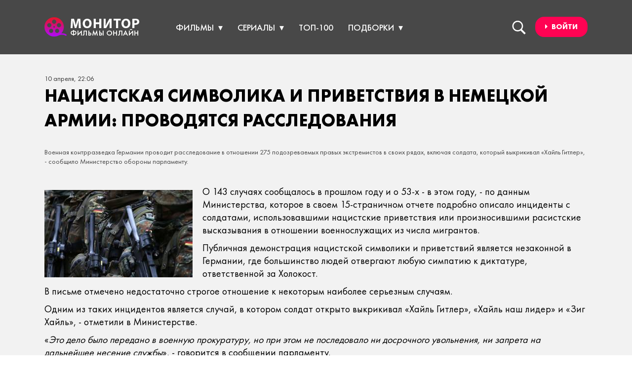

--- FILE ---
content_type: text/html; charset=utf-8
request_url: https://monitoronline.ru/400-nacistskaya-simvolika-i-privetstviya-v-nemeckoy-armii-provodyatsya-rassledovaniya.html
body_size: 15080
content:
<!DOCTYPE html>
<html lang="ru">
<head>
<meta http-equiv="Content-Type" content="text/html; charset=utf-8"/>
<title>Нацистская символика и приветствия в немецкой армии: проводятся расследования &raquo; Monitor Online</title>
<meta name="description" content="Военная контрразведка Германии проводит расследование в отношении 275 подозреваемых правых экстремистов в своих рядах, включая солдата, который выкрикивал «Хайль Гитлер», - сообщило Министерство"/>
<meta name="keywords" content="Германии, «Хайль, который, случай, солдат, прошлом, парламенту, Министерство, сообщило, Гитлер», выкрикивал, является, солдата, включая, запрета, отношении, слаба, январе, заявил, напоминает"/>
<meta name="generator" content="DataLife Engine (http://dle-news.ru)"/>
<meta property="og:site_name" content="Monitor Online"/>
<meta property="og:type" content="article"/>
<meta property="og:title" content="Нацистская символика и приветствия в немецкой армии: проводятся расследования"/>
<meta property="og:url" content="https://monitoronline.ru/400-nacistskaya-simvolika-i-privetstviya-v-nemeckoy-armii-provodyatsya-rassledovaniya.html"/>
<link rel="search" type="application/opensearchdescription+xml" href="https://monitoronline.ru/engine/opensearch.php" title="Monitor Online"/>
<meta name="HandheldFriendly" content="true"/>
<meta name="format-detection" content="telephone=no"/>
<meta name="viewport" content="user-scalable=no, initial-scale=1.0, maximum-scale=1.0, width=device-width"/> 
<meta name="apple-mobile-web-app-capable" content="yes"/>
<meta name="apple-mobile-web-app-status-bar-style" content="default"/>
<meta name="theme-color" content="#1a1c25"/>
<meta name="telderi" content="5a9e85054a33c9244337d7b298fbb0f9"/>
<link rel="shortcut" href="/templates/cinema/img/favicon.png"/>
<link rel="stylesheet" href="/engine/classes/min/index.php?charset=utf-8&amp;f=/templates/cinema/css/styles.css,/templates/cinema/css/font-awesome.min.css,/templates/cinema/uniform/css/uniform.css&amp;05"/>
<script async src="https://pagead2.googlesyndication.com/pagead/js/adsbygoogle.js?client=ca-pub-6745394377049592" crossorigin="anonymous"></script>
</head>
<body>
<header class="background_header">
<div class="container">
<a href="/" class="logo"><img src="[data-uri]" alt="Logo"></a>
<div class="dark"></div>


<div class="autnav-1">
   <div class="login_bottom button--moema"><a href="#"><i class="fa fa-caret-right"></i><span>&nbsp; Войти</span></a></div>
	<div class="login-block">
		<form method="post" action="" style="padding: 0;margin: 0;">
			<div class="name-as">Авторизация на Монитор Онлайн</div>
			<div class="block-ask">
			<div class="name-puls">Войти с помощью:</div>
			<div class="sociallogin">
				<a href="https://oauth.vk.com/authorize?client_id=5912748&amp;redirect_uri=https%3A%2F%2Fmonitoronline.ru%2Findex.php%3Fdo%3Dauth-social%26provider%3Dvk&amp;scope=offline%2Cwall%2Cemail&amp;state=8ebe2ca913448a28d5865add92e6fde3&amp;response_type=code" target="_blank"><img src="[data-uri]" alt=""/></a>
				<a href="https://www.facebook.com/dialog/oauth?client_id=1875777105968712&amp;redirect_uri=https%3A%2F%2Fmonitoronline.ru%2Findex.php%3Fdo%3Dauth-social%26provider%3Dfc&amp;scope=public_profile%2Cemail&amp;display=popup&amp;state=8ebe2ca913448a28d5865add92e6fde3&amp;response_type=code" target="_blank"><img src="[data-uri]" alt=""/></a>
				<a href="https://www.facebook.com/dialog/oauth?client_id=1875777105968712&amp;redirect_uri=https%3A%2F%2Fmonitoronline.ru%2Findex.php%3Fdo%3Dauth-social%26provider%3Dfc&amp;scope=public_profile%2Cemail&amp;display=popup&amp;state=8ebe2ca913448a28d5865add92e6fde3&amp;response_type=code" target="_blank"><img src="/templates/cinema/img/social/facemini.png" alt=""/></a>
				<a href="https://accounts.google.com/o/oauth2/auth?client_id=740890979209-h0pb7fa0ma751h0r5j3ubimj7n9nd8c3.apps.googleusercontent.com&amp;redirect_uri=https%3A%2F%2Fmonitoronline.ru%2Findex.php%3Fdo%3Dauth-social%26provider%3Dgoogle&amp;scope=https%3A%2F%2Fwww.googleapis.com%2Fauth%2Fuserinfo.email+https%3A%2F%2Fwww.googleapis.com%2Fauth%2Fuserinfo.profile&amp;state=8ebe2ca913448a28d5865add92e6fde3&amp;response_type=code" target="_blank"><img src="/templates/cinema/img/social/gogmini.png" alt=""/></a>
				
				
			</div>
			</div>
			<div class="left-avtors">
			<div class="nameemail">
			<div class="login-line">
				<input name="login_name" type="text" class="login-input-text" placeholder="Логин или E-mail" title="Login"/>
			</div>
			</div>
			<div class="nameemail">
			<div class="login-line">
				<input name="login_password" type="password" class="login-input-text" placeholder="Пароль" title="pass"/>
			</div>
			</div>
			<input onclick="submit();" type="submit" class="enter" value="Войти"/><input name="login" type="hidden" id="login" value="submit"/>
			</div>
			<div class="rightlogis">
			<div class="regast">Нет аккаунта на  Мониторе?</div>
			<div class="login-link">
				<a href="https://monitoronline.ru/index.php?do=register" title="Registration">Зарегестрируйтесь!</a>
				<a href="https://monitoronline.ru/index.php?do=lostpassword" title="ups">Забыли пароль?</a>
			</div>
			</div>
		</form>
		<div style="clear: both;"></div>
		<div class="window_close" style="top: 5%;"></div>
	</div>
</div>

<nav class="searching">
  <label for="touch"><span></span></label>               
  <input type="checkbox" id="touch"> 
  <div class="searching_box">
	<div class="line-search">
		<div class="search-wrap">
			<form id="quicksearch" method="post">
			    <input type="hidden" name="do" value="search"/>
			    <input type="hidden" name="subaction" value="search"/>
			    <div class="search-box">
			         <input id="story" name="story" placeholder="Введите текст для поиска..." type="text"/>
			        <button type="submit" title="ИСКАТЬ"></button>
			    </div>
			</form>
		</div>
	</div>
  </div>
</nav> 
<div class="menu_block">
<nav class="megamenu">
  <ul>
    <li>
      <a href="/kinoteatr/filmy/">Фильмы</a>
      <nav>
        <ul>
          <li>
            <h3><a href="/kinoteatr/filmy-2017/">2017</a></h3>
            <ul>
              <li><a href="/kinoteatr/rossiya/">Россия</a></li>
              <li><a href="/kinoteatr/velikobritaniya/">Великобритания</a></li>
			  <li><a href="/kinoteatr/franciya/">Франция</a></li>
			  <li><a href="/kinoteatr/ssha/">США</a></li>
              <li><a href="/kinoteatr/multfilm/">Аниме</a></li>
            </ul>
          </li>
          <li>
            <h3><a href="/kinoteatr/filmy-2016/">2016</a></h3>
            <ul>
              <li><a href="/kinoteatr/rossiya/">Россия</a></li>
              <li><a href="/kinoteatr/velikobritaniya/">Великобритания</a></li>
			  <li><a href="/kinoteatr/franciya/">Франция</a></li>
			  <li><a href="/kinoteatr/ssha/">США</a></li>
              <li><a href="/kinoteatr/multfilm/">Аниме</a></li>
            </ul>
          </li>
          <li>
            <h3><a href="/kinoteatr/filmy-2015/">2015</a></h3>
            <ul>
              <li><a href="/kinoteatr/rossiya/">Россия</a></li>
              <li><a href="/kinoteatr/velikobritaniya/">Великобритания</a></li>
			  <li><a href="/kinoteatr/franciya/">Франция</a></li>
			  <li><a href="/kinoteatr/ssha/">США</a></li>
              <li><a href="/kinoteatr/multfilm/">Аниме</a></li>
            </ul>
          </li>
          <li>
            <h3><a href="/kinoteatr/filmy-2014/">2014</a></h3>
            <ul>
              <li><a href="/kinoteatr/rossiya/">Россия</a></li>
              <li><a href="/kinoteatr/velikobritaniya/">Великобритания</a></li>
			  <li><a href="/kinoteatr/franciya/">Франция</a></li>
			  <li><a href="/kinoteatr/ssha/">США</a></li>
              <li><a href="/kinoteatr/multfilm/">Аниме</a></li>
            </ul>
          </li>
        </ul>
      </nav>
    </li>
    <li>
      <a href="/kinoteatr/serialy/">Сериалы</a>
      <nav>
        <ul>
          <li>
            <h3><a href="/kinoteatr/serialy/">2017</a></h3>
            <ul>
              <li><a href="/kinoteatr/rossiya/">Россия</a></li>
              <li><a href="/kinoteatr/velikobritaniya/">Великобритания</a></li>
			  <li><a href="/kinoteatr/franciya/">Франция</a></li>
			  <li><a href="/kinoteatr/ssha/">США</a></li>
              <li><a href="/kinoteatr/multfilm/">Аниме</a></li>
            </ul>
          </li>
          <li>
            <h3><a href="/kinoteatr/serialy/">2016</a></h3>
            <ul>
              <li><a href="/kinoteatr/rossiya/">Россия</a></li>
              <li><a href="/kinoteatr/velikobritaniya/">Великобритания</a></li>
			  <li><a href="/kinoteatr/franciya/">Франция</a></li>
			  <li><a href="/kinoteatr/ssha/">США</a></li>
              <li><a href="/kinoteatr/multfilm/">Аниме</a></li>
            </ul>
          </li>
          <li>
            <h3><a href="/kinoteatr/serialy/">2015</a></h3>
            <ul>
              <li><a href="/kinoteatr/rossiya/">Россия</a></li>
              <li><a href="/kinoteatr/velikobritaniya/">Великобритания</a></li>
			  <li><a href="/kinoteatr/franciya/">Франция</a></li>
			  <li><a href="/kinoteatr/ssha/">США</a></li>
              <li><a href="/kinoteatr/multfilm/">Аниме</a></li>
            </ul>
          </li>
          <li>
            <h3><a href="/kinoteatr/serialy/">2014</a></h3>
            <ul>
              <li><a href="/kinoteatr/rossiya/">Россия</a></li>
              <li><a href="/kinoteatr/velikobritaniya/">Великобритания</a></li>
			  <li><a href="/kinoteatr/franciya/">Франция</a></li>
			  <li><a href="/kinoteatr/ssha/">США</a></li>
              <li><a href="/kinoteatr/multfilm/">Аниме</a></li>
            </ul>
          </li>
        </ul>
      </nav>
    </li>
    <li>
      <a href="/top-100.html" class="no_after">ТОП-100</a>
    </li>
    <li>
      <a href="/">Подборки</a>
      <nav>
        <ul>
          <li>
            <h3><a href="/kinoteatr/rossiya/">2017</a></h3>
            <ul>
              <li><a href="/kinoteatr/rossiya/">Россия</a></li>
              <li><a href="/kinoteatr/velikobritaniya/">Великобритания</a></li>
			  <li><a href="/kinoteatr/franciya/">Франция</a></li>
			  <li><a href="/kinoteatr/ssha/">США</a></li>
              <li><a href="/kinoteatr/multfilm/">Аниме</a></li>
            </ul>
          </li>
          <li>
            <h3><a href="#">2016</a></h3>
            <ul>
              <li><a href="/kinoteatr/rossiya/">Россия</a></li>
              <li><a href="/kinoteatr/velikobritaniya/">Великобритания</a></li>
			  <li><a href="/kinoteatr/franciya/">Франция</a></li>
			  <li><a href="/kinoteatr/ssha/">США</a></li>
              <li><a href="/kinoteatr/multfilm/">Аниме</a></li>
            </ul>
          </li>
          <li>
            <h3><a href="#">2015</a></h3>
            <ul>
              <li><a href="/kinoteatr/rossiya/">Россия</a></li>
              <li><a href="/kinoteatr/velikobritaniya/">Великобритания</a></li>
			  <li><a href="/kinoteatr/franciya/">Франция</a></li>
			  <li><a href="/kinoteatr/ssha/">США</a></li>
              <li><a href="/kinoteatr/multfilm/">Аниме</a></li>
            </ul>
          </li>
          <li>
            <h3><a href="#">2014</a></h3>
            <ul>
              <li><a href="/kinoteatr/rossiya/">Россия</a></li>
              <li><a href="/kinoteatr/velikobritaniya/">Великобритания</a></li>
			  <li><a href="/kinoteatr/franciya/">Франция</a></li>
			  <li><a href="/kinoteatr/ssha/">США</a></li>
              <li><a href="/kinoteatr/multfilm/">Аниме</a></li>
            </ul>
          </li>
        </ul>
      </nav>
    </li>    
  </ul>
</nav>

<select class="nav_mobile" onchange="location.href=this.value">
    <option value="" selected="selected">Меню</option>
    <option value="/kinoteatr/filmy-2014/">Фильмы 2014</option>
    <option value="/kinoteatr/filmy-2015/">Фильмы 2015</option>
    <option value="/kinoteatr/filmy-2016/">Фильмы 2016</option>
    <option value="/kinoteatr/filmy-2017/">Фильмы 2017</option>
    <option value="/kinoteatr/serialy/">Сериалы 2014</option>
    <option value="/kinoteatr/serialy/">Сериалы 2015</option>
    <option value="/kinoteatr/serialy/">Сериалы 2016</option>
    <option value="/kinoteatr/serialy/">Сериалы 2017</option>
    <option value="/kinoteatr/multfilm/">Аниме 2014</option>
    <option value="/kinoteatr/multfilm/">Аниме 2015</option>
    <option value="/kinoteatr/multfilm/">Аниме 2016</option>
    <option value="/kinoteatr/multfilm/">Аниме 2017</option>
    <option value="/">ТОП-100</option>
    <option value="/kinoteatr/rossiya/">Россия</option>
    <option value="/kinoteatr/velikobritaniya/">Великобритания</option>
	<option value="/kinoteatr/franciya/">Франция</option>
	<option value="/kinoteatr/ssha/">США</option>
    <option value="/kinoteatr/">Все</option>
</select>
</div>
</div>
</header>







<div id='dle-content'><div class="main_block padding_top">
	<div class="container">
	<time datetime="2017-04-10" class="grey"><a href="https://monitoronline.ru/2017/04/10/">10 апреля, 22:06</a></time>
		<div class="title_main">
			<h1>Нацистская символика и приветствия в немецкой армии: проводятся расследования</h1>
		</div>
		<div class="anonce"><p>Военная контрразведка Германии проводит расследование в отношении 275 подозреваемых правых экстремистов в своих рядах, включая солдата, который выкрикивал «Хайль Гитлер», - сообщило Министерство обороны парламенту.</p></div>
		<br/><br/>
		<div class="full_text">
		<div class="news_img_thumbinail"><a class="highslide" href="https://monitoronline.ru/uploads/posts/2017-04/1491851242_29-german-soldiers-have-joined-isis-army-may-contain-dozens-of-jihadist-sympathizers.jpg" target="_blank">
		<div class="cover" style="width: 300px;height: 177px;float: left; margin: 10px 20px 0 0; background-image: url(https://monitoronline.ru/uploads/posts/2017-04/1491851224_29-german-soldiers-have-joined-isis-army-may-contain-dozens-of-jihadist-sympathizers.jpg);"></div>
		</a>
			
		</div>	
		<p>О 143 случаях сообщалось в прошлом году и о 53-х - в этом году, - по данным Министерства, которое в своем 15-страничном отчете подробно описало инциденты с солдатами, использовавшими нацистские приветствия или произносившими расистские высказывания в отношении военнослужащих из числа мигрантов.</p><p>Публичная демонстрация нацистской символики и приветствий является незаконной в Германии, где большинство людей отвергают любую симпатию к диктатуре, ответственной за Холокост.</p><p>В письме отмечено недостаточно строгое отношение к некоторым наиболее серьезным случаям.</p><p>Одним из таких инцидентов является случай, в котором солдат открыто выкрикивал «Хайль Гитлер», «Хайль наш лидер» и «Зиг Хайль», - отметили в Министерстве.</p><p>«<i>Это дело было передано в военную прокуратуру, но при этом не последовало ни досрочного увольнения, ни запрета на дальнейшее несение службы</i>», - говорится в сообщении парламенту.</p><p>Еще один случай касался солдата, который использовал страницу в Facebook, связанную с крайне правой Национал-демократической партией (НДП), для распространения расистских высказываний, включая требование смертного приговора для «типичных иностранцев».</p><p>Конституционный суд Германии в январе заявил, что НДП напоминает нацистскую партию Адольфа Гитлера, но вынес решение против ее запрета, поскольку она слишком слаба, чтобы поставить под угрозу демократию.</p><p>Министерство сообщило, что солдат был подвергнут «только лишь дисциплинарному наказанию».</p><p>В третьем случае солдату было позволено сохранить свое оружие после того, как он был дисциплинарно наказан за совершение нацистского салюта во время поездки в Ригу, столицу Латвии.</p><p>Немецкие СМИ сообщали в прошлом году, что есть признаки того, что исламисты пытались попасть в вооруженные силы Германии для прохождения военной подготовки, возможно, с целью проведения терактов в Германии.</p>
		</div>
	</div>
<div class="comment_block">
	<div class="container">
		<div class="title_main">
			<h3>Комментарии к новости: 0</h3>
		</div>
		
<div id="dle-ajax-comments"></div>

<!--dlenavigationcomments-->
<form method="post" name="dle-comments-form" id="dle-comments-form"><div id="addcomment" class="addcomment">
	<div class="box_in">
		<h3>Оставить комментарий</h3>
		<ul class="ui-form">
		
			<li>
				<div><input placeholder="Ваше имя" type="text" name="name" id="name" class="din_pro" required></div>
				<div><input placeholder="Ваш e-mail" type="email" name="mail" id="mail" class="din_pro"></div>
			</li>
		
			<li id="comment-editor"><div class="bb-editor">
<textarea name="comments" id="comments" cols="70" rows="10"></textarea>
</div></li>    
		
			<li><div class="g-recaptcha" data-sitekey="6Lci9hcUAAAAAHwMQKT0PhN3APihHc16rvKylPry" data-theme="light"></div></li>
		
		
		</ul>
		<div class="form_submit">
		
			<button class="btn btn-big" type="submit" name="submit" title="Отправить комментарий"><b>Отправить комментарий</b></button>
		</div>
	</div>
</div>
		<input type="hidden" name="subaction" value="addcomment"/>
		<input type="hidden" name="post_id" id="post_id" value="400"/><input type="hidden" name="user_hash" value="4bc1133cfa04ff8e5443c91bcb5f9bf36dfd7330"/></form><script src='https://www.google.com/recaptcha/api.js?hl=ru' async defer></script>
	</div>
</div>
</div>
</div>
</div></div>





<div class="main_block black">
	<div class="container">
		<div class="topnews_box">
			<div class="title_main white">
				<h3 class="white">ГОРЯЧАЯ 5-РКА</h3>
				<span class="white">Первые ТОП-5 фильмов и сериалов, выбранных в результате пользовательского голосования на Монитор Онлайн</span>
			</div>
			<ol class="topnews">
				<li>
	<div class="img"><!--dle_image_begin:/uploads/poster_none.png|--><img src="/uploads/poster_none.png" style="max-width:100%;" alt=""><!--dle_image_end--></div>
	<div class="content">
		<h3><a href="https://monitoronline.ru/2160-zagadki-planety-zemlya-what-on-earth-2015.html">Загадки планеты Земля / What on Earth? (2015)</a></h3>
		<div class="rating_box"><b>Кинопоиск:</b> <div class="rate"></div> <b>IMDB:</b><div class="rate">6.00</div></div>
		<div class="short">Описание: Шесть захватывающих дух явлений, шесть непостижимых тайн. От громадного цунами, никогда не достигающего суши, до...</div>
		<div class="rating"><b>Голосовать:</b> <div id="ratig-layer-2160"><div class="main-sliders-rate ignore-select">
    <a href="#" title="Нравится(+)" onclick="doRate('1', '2160'); return false;">
        <span>
            <svg viewBox="0 0 493.348 493.349">
                <path d="M354.034,112.488L252.676,2.853C250.771,0.95,248.487,0,245.82,0c-2.478,0-4.665,0.95-6.567,2.853l-99.927,109.636   c-2.475,3.049-2.952,6.377-1.431,9.994c1.524,3.616,4.283,5.424,8.28,5.424h63.954v356.315c0,2.663,0.855,4.853,2.57,6.564   c1.713,1.707,3.899,2.562,6.567,2.562h54.816c2.669,0,4.859-0.855,6.563-2.562c1.711-1.712,2.573-3.901,2.573-6.564V127.907h63.954   c3.806,0,6.563-1.809,8.274-5.424C356.976,118.862,356.498,115.534,354.034,112.488z"></path>
            </svg>
            9
        </span>
    </a>
    <a href="#" title="Не нравится(-)" onclick="doRate('-1', '2160'); return false;">
        <span>
            <svg viewBox="0 0 493.356 493.355">
                <path d="M355.457,370.873c-1.523-3.614-4.288-5.428-8.285-5.428h-63.954V9.135c0-2.666-0.858-4.856-2.569-6.567   C278.944,0.855,276.753,0,274.084,0h-54.818c-2.667,0-4.854,0.855-6.567,2.568c-1.711,1.711-2.57,3.901-2.57,6.567v356.314h-63.953   c-3.806,0-6.567,1.81-8.28,5.428c-1.521,3.613-1.043,6.943,1.431,9.996L240.68,490.505c1.903,1.902,4.187,2.851,6.854,2.851   c2.478,0,4.665-0.948,6.567-2.851l99.927-109.632C356.503,377.82,356.983,374.49,355.457,370.873z"></path>
            </svg>
            3
        </span>
    </a>
</div></div></div>
	</div>
</li><li>
	<div class="img"><!--dle_image_begin:/uploads/posts/2019-03/1553939644-538609901.jpg|--><img src="/uploads/posts/2019-03/1553939644-538609901.jpg" style="max-width:100%;" alt=""><!--dle_image_end--></div>
	<div class="content">
		<h3><a href="https://monitoronline.ru/2358-mest-lizzi-borden-lizzie-2018.html">Месть Лиззи Борден / Lizzie (2018)</a></h3>
		<div class="rating_box"><b>Кинопоиск:</b> <div class="rate">5.454</div> <b>IMDB:</b><div class="rate">5.80</div></div>
		<div class="short">Описание: 4 августа 1892 года усадьба состоятельной семьи Борден огласилась дикими криками. Служанка обнаружила изуродованные...</div>
		<div class="rating"><b>Голосовать:</b> <div id="ratig-layer-2358"><div class="main-sliders-rate ignore-select">
    <a href="#" title="Нравится(+)" onclick="doRate('1', '2358'); return false;">
        <span>
            <svg viewBox="0 0 493.348 493.349">
                <path d="M354.034,112.488L252.676,2.853C250.771,0.95,248.487,0,245.82,0c-2.478,0-4.665,0.95-6.567,2.853l-99.927,109.636   c-2.475,3.049-2.952,6.377-1.431,9.994c1.524,3.616,4.283,5.424,8.28,5.424h63.954v356.315c0,2.663,0.855,4.853,2.57,6.564   c1.713,1.707,3.899,2.562,6.567,2.562h54.816c2.669,0,4.859-0.855,6.563-2.562c1.711-1.712,2.573-3.901,2.573-6.564V127.907h63.954   c3.806,0,6.563-1.809,8.274-5.424C356.976,118.862,356.498,115.534,354.034,112.488z"></path>
            </svg>
            11
        </span>
    </a>
    <a href="#" title="Не нравится(-)" onclick="doRate('-1', '2358'); return false;">
        <span>
            <svg viewBox="0 0 493.356 493.355">
                <path d="M355.457,370.873c-1.523-3.614-4.288-5.428-8.285-5.428h-63.954V9.135c0-2.666-0.858-4.856-2.569-6.567   C278.944,0.855,276.753,0,274.084,0h-54.818c-2.667,0-4.854,0.855-6.567,2.568c-1.711,1.711-2.57,3.901-2.57,6.567v356.314h-63.953   c-3.806,0-6.567,1.81-8.28,5.428c-1.521,3.613-1.043,6.943,1.431,9.996L240.68,490.505c1.903,1.902,4.187,2.851,6.854,2.851   c2.478,0,4.665-0.948,6.567-2.851l99.927-109.632C356.503,377.82,356.983,374.49,355.457,370.873z"></path>
            </svg>
            5
        </span>
    </a>
</div></div></div>
	</div>
</li><li>
	<div class="img"><!--dle_image_begin:/uploads/posts/2019-03/1553940056-1092266452.jpg|--><img src="/uploads/posts/2019-03/1553940056-1092266452.jpg" style="max-width:100%;" alt=""><!--dle_image_end--></div>
	<div class="content">
		<h3><a href="https://monitoronline.ru/2382-krasivyy-malchik-beautiful-boy-2018.html">Красивый мальчик / Beautiful Boy (2018)</a></h3>
		<div class="rating_box"><b>Кинопоиск:</b> <div class="rate">7.268</div> <b>IMDB:</b><div class="rate">7.30</div></div>
		<div class="short">Описание: Дэвид Шефф переживает трагедию: его милый и очаровательный сын Ник стал наркоманом. Откуда взялась пагубная...</div>
		<div class="rating"><b>Голосовать:</b> <div id="ratig-layer-2382"><div class="main-sliders-rate ignore-select">
    <a href="#" title="Нравится(+)" onclick="doRate('1', '2382'); return false;">
        <span>
            <svg viewBox="0 0 493.348 493.349">
                <path d="M354.034,112.488L252.676,2.853C250.771,0.95,248.487,0,245.82,0c-2.478,0-4.665,0.95-6.567,2.853l-99.927,109.636   c-2.475,3.049-2.952,6.377-1.431,9.994c1.524,3.616,4.283,5.424,8.28,5.424h63.954v356.315c0,2.663,0.855,4.853,2.57,6.564   c1.713,1.707,3.899,2.562,6.567,2.562h54.816c2.669,0,4.859-0.855,6.563-2.562c1.711-1.712,2.573-3.901,2.573-6.564V127.907h63.954   c3.806,0,6.563-1.809,8.274-5.424C356.976,118.862,356.498,115.534,354.034,112.488z"></path>
            </svg>
            6
        </span>
    </a>
    <a href="#" title="Не нравится(-)" onclick="doRate('-1', '2382'); return false;">
        <span>
            <svg viewBox="0 0 493.356 493.355">
                <path d="M355.457,370.873c-1.523-3.614-4.288-5.428-8.285-5.428h-63.954V9.135c0-2.666-0.858-4.856-2.569-6.567   C278.944,0.855,276.753,0,274.084,0h-54.818c-2.667,0-4.854,0.855-6.567,2.568c-1.711,1.711-2.57,3.901-2.57,6.567v356.314h-63.953   c-3.806,0-6.567,1.81-8.28,5.428c-1.521,3.613-1.043,6.943,1.431,9.996L240.68,490.505c1.903,1.902,4.187,2.851,6.854,2.851   c2.478,0,4.665-0.948,6.567-2.851l99.927-109.632C356.503,377.82,356.983,374.49,355.457,370.873z"></path>
            </svg>
            0
        </span>
    </a>
</div></div></div>
	</div>
</li><li>
	<div class="img"><!--dle_image_begin:/uploads/posts/2017-10/1508834277-299672905.jpg|--><img src="/uploads/posts/2017-10/1508834277-299672905.jpg" style="max-width:100%;" alt=""><!--dle_image_end--></div>
	<div class="content">
		<h3><a href="https://monitoronline.ru/1097-zelenaya-milya-the-green-mile-1999.html">Зеленая миля / The Green Mile (1999)</a></h3>
		<div class="rating_box"><b>Кинопоиск:</b> <div class="rate">9.064</div> <b>IMDB:</b><div class="rate">8.50</div></div>
		<div class="short">Описание: Обвиненный в ужасном правонарушении, Джон Коффи оказывается в блоке смертников тюрьмы «Холодная гора». Опять...</div>
		<div class="rating"><b>Голосовать:</b> <div id="ratig-layer-1097"><div class="main-sliders-rate ignore-select">
    <a href="#" title="Нравится(+)" onclick="doRate('1', '1097'); return false;">
        <span>
            <svg viewBox="0 0 493.348 493.349">
                <path d="M354.034,112.488L252.676,2.853C250.771,0.95,248.487,0,245.82,0c-2.478,0-4.665,0.95-6.567,2.853l-99.927,109.636   c-2.475,3.049-2.952,6.377-1.431,9.994c1.524,3.616,4.283,5.424,8.28,5.424h63.954v356.315c0,2.663,0.855,4.853,2.57,6.564   c1.713,1.707,3.899,2.562,6.567,2.562h54.816c2.669,0,4.859-0.855,6.563-2.562c1.711-1.712,2.573-3.901,2.573-6.564V127.907h63.954   c3.806,0,6.563-1.809,8.274-5.424C356.976,118.862,356.498,115.534,354.034,112.488z"></path>
            </svg>
            10
        </span>
    </a>
    <a href="#" title="Не нравится(-)" onclick="doRate('-1', '1097'); return false;">
        <span>
            <svg viewBox="0 0 493.356 493.355">
                <path d="M355.457,370.873c-1.523-3.614-4.288-5.428-8.285-5.428h-63.954V9.135c0-2.666-0.858-4.856-2.569-6.567   C278.944,0.855,276.753,0,274.084,0h-54.818c-2.667,0-4.854,0.855-6.567,2.568c-1.711,1.711-2.57,3.901-2.57,6.567v356.314h-63.953   c-3.806,0-6.567,1.81-8.28,5.428c-1.521,3.613-1.043,6.943,1.431,9.996L240.68,490.505c1.903,1.902,4.187,2.851,6.854,2.851   c2.478,0,4.665-0.948,6.567-2.851l99.927-109.632C356.503,377.82,356.983,374.49,355.457,370.873z"></path>
            </svg>
            6
        </span>
    </a>
</div></div></div>
	</div>
</li><li>
	<div class="img"><!--dle_image_begin:/uploads/poster_none.png|--><img src="/uploads/poster_none.png" style="max-width:100%;" alt=""><!--dle_image_end--></div>
	<div class="content">
		<h3><a href="https://monitoronline.ru/1574-bilet-na-dvoih-2013.html">Билет на двоих (2013)</a></h3>
		<div class="rating_box"><b>Кинопоиск:</b> <div class="rate">6.051</div> <b>IMDB:</b><div class="rate"></div></div>
		<div class="short">Описание: В плацкартном вагоне знакомятся Аркадий и Вандала - у них билет на одно и то же место. Аркадий - ребяческий хирург,...</div>
		<div class="rating"><b>Голосовать:</b> <div id="ratig-layer-1574"><div class="main-sliders-rate ignore-select">
    <a href="#" title="Нравится(+)" onclick="doRate('1', '1574'); return false;">
        <span>
            <svg viewBox="0 0 493.348 493.349">
                <path d="M354.034,112.488L252.676,2.853C250.771,0.95,248.487,0,245.82,0c-2.478,0-4.665,0.95-6.567,2.853l-99.927,109.636   c-2.475,3.049-2.952,6.377-1.431,9.994c1.524,3.616,4.283,5.424,8.28,5.424h63.954v356.315c0,2.663,0.855,4.853,2.57,6.564   c1.713,1.707,3.899,2.562,6.567,2.562h54.816c2.669,0,4.859-0.855,6.563-2.562c1.711-1.712,2.573-3.901,2.573-6.564V127.907h63.954   c3.806,0,6.563-1.809,8.274-5.424C356.976,118.862,356.498,115.534,354.034,112.488z"></path>
            </svg>
            3
        </span>
    </a>
    <a href="#" title="Не нравится(-)" onclick="doRate('-1', '1574'); return false;">
        <span>
            <svg viewBox="0 0 493.356 493.355">
                <path d="M355.457,370.873c-1.523-3.614-4.288-5.428-8.285-5.428h-63.954V9.135c0-2.666-0.858-4.856-2.569-6.567   C278.944,0.855,276.753,0,274.084,0h-54.818c-2.667,0-4.854,0.855-6.567,2.568c-1.711,1.711-2.57,3.901-2.57,6.567v356.314h-63.953   c-3.806,0-6.567,1.81-8.28,5.428c-1.521,3.613-1.043,6.943,1.431,9.996L240.68,490.505c1.903,1.902,4.187,2.851,6.854,2.851   c2.478,0,4.665-0.948,6.567-2.851l99.927-109.632C356.503,377.82,356.983,374.49,355.457,370.873z"></path>
            </svg>
            1
        </span>
    </a>
</div></div></div>
	</div>
</li>
			</ol>
			<div class="more_top"><a href="/top-100.html" class="button--moema"><i class="fa fa-caret-right"></i>&nbsp; Посмотреть весь топ</a></div>
		</div>
		<div class="comments_block">
		<div class="title_main white">
				<h3 class="white">Новости кино</h3>
				<span class="white">Заголовки новостей мира кино</span>
			</div>
			<div class="comments_box">
			<div class="lc-body-news">
	<div class="triangle"></div>
	<div class="lc-title">Николас Кейдж снимается в боевике "Лучшие блинчики в округе"</div>
		<div class="lc-text">Актер вновь работает с режиссером боевика "Цепь убийств"...</div>	
	</div>
<div class="lc-body-news">
	<div class="triangle"></div>
	<div class="lc-title">Кифер Сазерленд арестован после конфликта с водителем такси</div>
		<div class="lc-text">Звезда сериала "24 часа" угрожал водителю расправой...</div>	
	</div>
<div class="lc-body-news">
	<div class="triangle"></div>
	<div class="lc-title">Зои Салдана стала самой кассовой актрисой в истории</div>
		<div class="lc-text">Звезда "Аватара" и фильмов Marvel возглавила рейтинг самых успешных актеров...</div>	
	</div>

			</div>
			<div class="title_main white">
				<h3 class="white">Новости сайта</h3>
				<span class="white">Публикации на различные темы</span>
			</div>
			<div class="comments_box">
				<a class="lcomm" href="https://monitoronline.ru/2395-kak-oformit-medicinskuyu-spravku-dlya-vozvrata-aviabileta.html">	
	<div class="lc-title">Как оформить медицинскую справку для возврата авиабилета</div>	
</a><a class="lcomm" href="https://monitoronline.ru/2394-spisok-onlayn-kinoteatrov-rossii-nadezhnye-kriterii-dlya-ocenki.html">	
	<div class="lc-title">Список онлайн кинотеатров России: надежные критерии для оценки</div>	
</a><a class="lcomm" href="https://monitoronline.ru/2393-kak-poluchit-elektronnuyu-podpis-bez-vizita-v-fns.html">	
	<div class="lc-title">Как получить электронную подпись без визита в ФНС?</div>	
</a>
			</div>	
			<div class="title_main white">
				<h3 class="white">Комментируемое</h3>
				<span class="white">Обсуждаемые фильмы и рецензии оставленные пользователями</span>
			</div>
			<div class="comments_box">
				<a class="lcomm" href="https://monitoronline.ru/83-impichment-prezidenta-filippin-v-kongress-podany-dokumenty.html#comment">
	<div class="lc-body">
	<div class="triangle"></div>
	<div class="lc-title">Импичмент президента Филиппин: в конгресс поданы документы</div>
		<div class="lc-text">Комментарий скрыт...</div>
	
	</div>
	<img src="/templates/cinema/dleimages/noavatar.png" alt="Крук Максим Олегович"/>
	<div class="lc-author">Крук Максим Олегович</div>
	<div class="lc-date"><i class="fa fa-clock-o"></i>&nbsp; 9 января 2022 10:08</div>
</a><a class="lcomm" href="https://monitoronline.ru/83-impichment-prezidenta-filippin-v-kongress-podany-dokumenty.html#comment">
	<div class="lc-body">
	<div class="triangle"></div>
	<div class="lc-title">Импичмент президента Филиппин: в конгресс поданы документы</div>
		<div class="lc-text">Нормальный мужик! Сталин реинкарнировался в Филиппинах!))...</div>
	
	</div>
	<img src="/templates/cinema/dleimages/noavatar.png" alt="Victor"/>
	<div class="lc-author">Victor</div>
	<div class="lc-date"><i class="fa fa-clock-o"></i>&nbsp; 18 марта 2017 08:06</div>
</a>
			</div>			
			<!-- Реклама -->
		</div>
	</div>
</div>
 
<footer>
	<div class="container">
		<div class="row">
			<div class="footer_box">
				<div class="logo_footer"><img src="/templates/cinema/img/logo_footer.png" alt="Logo"></div>
				<div class="copy">
				Разработано в DLE DESIGN © 2017, Онлайн сервис «Monitor Online». Все права защищены. Использование любых материалов, размещённых на сайте, разрешается при условии ссылки на «Monitor Online». При копировании материалов для интернет-изданий – обязательна прямая открытая для поисковых систем гиперссылка. <br/><br/>
				<!-- Yandex.Metrika informer --> <a href="https://metrika.yandex.ru/stat/?id=43308549&amp;from=informer" target="_blank" rel="nofollow"><img src="https://informer.yandex.ru/informer/43308549/3_0_FFFFFFFF_EFEFEFFF_0_pageviews" style="width:88px; height:31px; border:0;" alt="Яндекс.Метрика" title="Яндекс.Метрика: данные за сегодня (просмотры, визиты и уникальные посетители)" class="ym-advanced-informer" data-cid="43308549" data-lang="ru"/></a> <!-- /Yandex.Metrika informer --> <!-- Yandex.Metrika counter --> <script type="text/javascript">(function(d,w,c){(w[c]=w[c]||[]).push(function(){try{w.yaCounter43308549=new Ya.Metrika({id:43308549,clickmap:true,trackLinks:true,accurateTrackBounce:true});}catch(e){}});var n=d.getElementsByTagName("script")[0],s=d.createElement("script"),f=function(){n.parentNode.insertBefore(s,n);};s.type="text/javascript";s.async=true;s.src="https://mc.yandex.ru/metrika/watch.js";if(w.opera=="[object Opera]"){d.addEventListener("DOMContentLoaded",f,false);}else{f();}})(document,window,"yandex_metrika_callbacks");</script> <noscript><div><img src="https://mc.yandex.ru/watch/43308549" style="position:absolute; left:-9999px;" alt=""/></div></noscript> <!-- /Yandex.Metrika counter -->
				<img src="/templates/cinema/img/adult.svg" alt="Возрастное ограничение 18+"/>
				</div>
			</div>
			<div class="footer_box">
				<h4>Навигация</h4>
				<ul>
					<li><a href="/kinoteatr/filmy/">Фильмы</a></li>
					<li><a href="/kinoteatr/serialy/">Сериалы</a></li>
					<li><a href="/kinoteatr/multfilm/">Мультфильмы</a></li>
					<li><a href="/actors/">Актеры</a></li>					
					<li><a href="/">Новинки</a></li>
					<li><a href="/directors/">Режисеры</a></li>
					<li><a href="/top-100.html">Топ 100</a></li>
					<li><a href="/kontakty.html">Контакты</a></li>
					<li><a href="/owners.html">Правообладателям</a></li>
				</ul>
			</div>
		</div>
	</div>
</footer>
<script type="text/javascript" src="/engine/classes/min/index.php?charset=utf-8&amp;g=general&amp;21"></script>
<script type="text/javascript" src="/engine/classes/min/index.php?charset=utf-8&amp;f=engine/classes/highslide/highslide.js&amp;21"></script>
<link media="screen" href="/engine/editor/css/A.default.css.pagespeed.cf.ngm-Xuc9Mp.css" type="text/css" rel="stylesheet"/>
<script type="text/javascript">var dle_root='/';var dle_admin='';var dle_login_hash='4bc1133cfa04ff8e5443c91bcb5f9bf36dfd7330';var dle_group=5;var dle_skin='cinema';var dle_wysiwyg='-1';var quick_wysiwyg='0';var dle_act_lang=["Да","Нет","Ввод","Отмена","Сохранить","Удалить","Загрузка. Пожалуйста, подождите..."];var menu_short='Быстрое редактирование';var menu_full='Полное редактирование';var menu_profile='Просмотр профиля';var menu_send='Отправить сообщение';var menu_uedit='Админцентр';var dle_info='Информация';var dle_confirm='Подтверждение';var dle_prompt='Ввод информации';var dle_req_field='Заполните все необходимые поля';var dle_del_agree='Вы действительно хотите удалить? Данное действие невозможно будет отменить';var dle_spam_agree='Вы действительно хотите отметить пользователя как спамера? Это приведёт к удалению всех его комментариев';var dle_complaint='Укажите текст Вашей жалобы для администрации:';var dle_big_text='Выделен слишком большой участок текста.';var dle_orfo_title='Укажите комментарий для администрации к найденной ошибке на странице';var dle_p_send='Отправить';var dle_p_send_ok='Уведомление успешно отправлено';var dle_save_ok='Изменения успешно сохранены. Обновить страницу?';var dle_reply_title='Ответ на комментарий';var dle_tree_comm='0';var dle_del_news='Удалить статью';var dle_sub_agree='Вы действительно хотите подписаться на комментарии к данной публикации?';var allow_dle_delete_news=false;var dle_search_delay=false;var dle_search_value='';hs.graphicsDir='/engine/classes/highslide/graphics/';hs.wrapperClassName='wide-border';hs.numberOfImagesToPreload=0;hs.captionEval='this.thumb.alt';hs.showCredits=false;hs.align='center';hs.transitions=['expand','crossfade'];hs.dimmingOpacity=0.60;hs.lang={loadingText:'Загрузка...',playTitle:'Просмотр слайдшоу (пробел)',pauseTitle:'Пауза',previousTitle:'Предыдущее изображение',nextTitle:'Следующее изображение',moveTitle:'Переместить',closeTitle:'Закрыть (Esc)',fullExpandTitle:'Развернуть до полного размера',restoreTitle:'Кликните для закрытия картинки, нажмите и удерживайте для перемещения',focusTitle:'Сфокусировать',loadingTitle:'Нажмите для отмены'};hs.slideshowGroup='fullnews';hs.addSlideshow({slideshowGroup:'fullnews',interval:4000,repeat:false,useControls:true,fixedControls:'fit',overlayOptions:{opacity:.75,position:'bottom center',hideOnMouseOut:true}});jQuery(function($){$('#dle-comments-form').submit(function(){doAddComments();return false;});FastSearch();});</script>
<a href="/" class='go_top'><img alt="" src="/templates/cinema/img/up.png"></a>
<script type="text/javascript" src="/engine/classes/min/index.php?charset=utf-8&amp;f=/templates/cinema/js/owl.carousel.js,/templates/cinema/js/libs.js,/templates/cinema/uniform/js/jquery.magnificpopup.min.js,/templates/cinema/uniform/js/jquery.ladda.min.js,/templates/cinema/uniform/js/jquery.form.min.js,/templates/cinema/uniform/js/uniform.js&amp;01"></script>
</body>
</html>
<!-- DataLife Engine Copyright SoftNews Media Group (http://dle-news.ru) -->


--- FILE ---
content_type: text/html; charset=utf-8
request_url: https://www.google.com/recaptcha/api2/anchor?ar=1&k=6Lci9hcUAAAAAHwMQKT0PhN3APihHc16rvKylPry&co=aHR0cHM6Ly9tb25pdG9yb25saW5lLnJ1OjQ0Mw..&hl=ru&v=PoyoqOPhxBO7pBk68S4YbpHZ&theme=light&size=normal&anchor-ms=20000&execute-ms=30000&cb=4f0a8xqb13e1
body_size: 49446
content:
<!DOCTYPE HTML><html dir="ltr" lang="ru"><head><meta http-equiv="Content-Type" content="text/html; charset=UTF-8">
<meta http-equiv="X-UA-Compatible" content="IE=edge">
<title>reCAPTCHA</title>
<style type="text/css">
/* cyrillic-ext */
@font-face {
  font-family: 'Roboto';
  font-style: normal;
  font-weight: 400;
  font-stretch: 100%;
  src: url(//fonts.gstatic.com/s/roboto/v48/KFO7CnqEu92Fr1ME7kSn66aGLdTylUAMa3GUBHMdazTgWw.woff2) format('woff2');
  unicode-range: U+0460-052F, U+1C80-1C8A, U+20B4, U+2DE0-2DFF, U+A640-A69F, U+FE2E-FE2F;
}
/* cyrillic */
@font-face {
  font-family: 'Roboto';
  font-style: normal;
  font-weight: 400;
  font-stretch: 100%;
  src: url(//fonts.gstatic.com/s/roboto/v48/KFO7CnqEu92Fr1ME7kSn66aGLdTylUAMa3iUBHMdazTgWw.woff2) format('woff2');
  unicode-range: U+0301, U+0400-045F, U+0490-0491, U+04B0-04B1, U+2116;
}
/* greek-ext */
@font-face {
  font-family: 'Roboto';
  font-style: normal;
  font-weight: 400;
  font-stretch: 100%;
  src: url(//fonts.gstatic.com/s/roboto/v48/KFO7CnqEu92Fr1ME7kSn66aGLdTylUAMa3CUBHMdazTgWw.woff2) format('woff2');
  unicode-range: U+1F00-1FFF;
}
/* greek */
@font-face {
  font-family: 'Roboto';
  font-style: normal;
  font-weight: 400;
  font-stretch: 100%;
  src: url(//fonts.gstatic.com/s/roboto/v48/KFO7CnqEu92Fr1ME7kSn66aGLdTylUAMa3-UBHMdazTgWw.woff2) format('woff2');
  unicode-range: U+0370-0377, U+037A-037F, U+0384-038A, U+038C, U+038E-03A1, U+03A3-03FF;
}
/* math */
@font-face {
  font-family: 'Roboto';
  font-style: normal;
  font-weight: 400;
  font-stretch: 100%;
  src: url(//fonts.gstatic.com/s/roboto/v48/KFO7CnqEu92Fr1ME7kSn66aGLdTylUAMawCUBHMdazTgWw.woff2) format('woff2');
  unicode-range: U+0302-0303, U+0305, U+0307-0308, U+0310, U+0312, U+0315, U+031A, U+0326-0327, U+032C, U+032F-0330, U+0332-0333, U+0338, U+033A, U+0346, U+034D, U+0391-03A1, U+03A3-03A9, U+03B1-03C9, U+03D1, U+03D5-03D6, U+03F0-03F1, U+03F4-03F5, U+2016-2017, U+2034-2038, U+203C, U+2040, U+2043, U+2047, U+2050, U+2057, U+205F, U+2070-2071, U+2074-208E, U+2090-209C, U+20D0-20DC, U+20E1, U+20E5-20EF, U+2100-2112, U+2114-2115, U+2117-2121, U+2123-214F, U+2190, U+2192, U+2194-21AE, U+21B0-21E5, U+21F1-21F2, U+21F4-2211, U+2213-2214, U+2216-22FF, U+2308-230B, U+2310, U+2319, U+231C-2321, U+2336-237A, U+237C, U+2395, U+239B-23B7, U+23D0, U+23DC-23E1, U+2474-2475, U+25AF, U+25B3, U+25B7, U+25BD, U+25C1, U+25CA, U+25CC, U+25FB, U+266D-266F, U+27C0-27FF, U+2900-2AFF, U+2B0E-2B11, U+2B30-2B4C, U+2BFE, U+3030, U+FF5B, U+FF5D, U+1D400-1D7FF, U+1EE00-1EEFF;
}
/* symbols */
@font-face {
  font-family: 'Roboto';
  font-style: normal;
  font-weight: 400;
  font-stretch: 100%;
  src: url(//fonts.gstatic.com/s/roboto/v48/KFO7CnqEu92Fr1ME7kSn66aGLdTylUAMaxKUBHMdazTgWw.woff2) format('woff2');
  unicode-range: U+0001-000C, U+000E-001F, U+007F-009F, U+20DD-20E0, U+20E2-20E4, U+2150-218F, U+2190, U+2192, U+2194-2199, U+21AF, U+21E6-21F0, U+21F3, U+2218-2219, U+2299, U+22C4-22C6, U+2300-243F, U+2440-244A, U+2460-24FF, U+25A0-27BF, U+2800-28FF, U+2921-2922, U+2981, U+29BF, U+29EB, U+2B00-2BFF, U+4DC0-4DFF, U+FFF9-FFFB, U+10140-1018E, U+10190-1019C, U+101A0, U+101D0-101FD, U+102E0-102FB, U+10E60-10E7E, U+1D2C0-1D2D3, U+1D2E0-1D37F, U+1F000-1F0FF, U+1F100-1F1AD, U+1F1E6-1F1FF, U+1F30D-1F30F, U+1F315, U+1F31C, U+1F31E, U+1F320-1F32C, U+1F336, U+1F378, U+1F37D, U+1F382, U+1F393-1F39F, U+1F3A7-1F3A8, U+1F3AC-1F3AF, U+1F3C2, U+1F3C4-1F3C6, U+1F3CA-1F3CE, U+1F3D4-1F3E0, U+1F3ED, U+1F3F1-1F3F3, U+1F3F5-1F3F7, U+1F408, U+1F415, U+1F41F, U+1F426, U+1F43F, U+1F441-1F442, U+1F444, U+1F446-1F449, U+1F44C-1F44E, U+1F453, U+1F46A, U+1F47D, U+1F4A3, U+1F4B0, U+1F4B3, U+1F4B9, U+1F4BB, U+1F4BF, U+1F4C8-1F4CB, U+1F4D6, U+1F4DA, U+1F4DF, U+1F4E3-1F4E6, U+1F4EA-1F4ED, U+1F4F7, U+1F4F9-1F4FB, U+1F4FD-1F4FE, U+1F503, U+1F507-1F50B, U+1F50D, U+1F512-1F513, U+1F53E-1F54A, U+1F54F-1F5FA, U+1F610, U+1F650-1F67F, U+1F687, U+1F68D, U+1F691, U+1F694, U+1F698, U+1F6AD, U+1F6B2, U+1F6B9-1F6BA, U+1F6BC, U+1F6C6-1F6CF, U+1F6D3-1F6D7, U+1F6E0-1F6EA, U+1F6F0-1F6F3, U+1F6F7-1F6FC, U+1F700-1F7FF, U+1F800-1F80B, U+1F810-1F847, U+1F850-1F859, U+1F860-1F887, U+1F890-1F8AD, U+1F8B0-1F8BB, U+1F8C0-1F8C1, U+1F900-1F90B, U+1F93B, U+1F946, U+1F984, U+1F996, U+1F9E9, U+1FA00-1FA6F, U+1FA70-1FA7C, U+1FA80-1FA89, U+1FA8F-1FAC6, U+1FACE-1FADC, U+1FADF-1FAE9, U+1FAF0-1FAF8, U+1FB00-1FBFF;
}
/* vietnamese */
@font-face {
  font-family: 'Roboto';
  font-style: normal;
  font-weight: 400;
  font-stretch: 100%;
  src: url(//fonts.gstatic.com/s/roboto/v48/KFO7CnqEu92Fr1ME7kSn66aGLdTylUAMa3OUBHMdazTgWw.woff2) format('woff2');
  unicode-range: U+0102-0103, U+0110-0111, U+0128-0129, U+0168-0169, U+01A0-01A1, U+01AF-01B0, U+0300-0301, U+0303-0304, U+0308-0309, U+0323, U+0329, U+1EA0-1EF9, U+20AB;
}
/* latin-ext */
@font-face {
  font-family: 'Roboto';
  font-style: normal;
  font-weight: 400;
  font-stretch: 100%;
  src: url(//fonts.gstatic.com/s/roboto/v48/KFO7CnqEu92Fr1ME7kSn66aGLdTylUAMa3KUBHMdazTgWw.woff2) format('woff2');
  unicode-range: U+0100-02BA, U+02BD-02C5, U+02C7-02CC, U+02CE-02D7, U+02DD-02FF, U+0304, U+0308, U+0329, U+1D00-1DBF, U+1E00-1E9F, U+1EF2-1EFF, U+2020, U+20A0-20AB, U+20AD-20C0, U+2113, U+2C60-2C7F, U+A720-A7FF;
}
/* latin */
@font-face {
  font-family: 'Roboto';
  font-style: normal;
  font-weight: 400;
  font-stretch: 100%;
  src: url(//fonts.gstatic.com/s/roboto/v48/KFO7CnqEu92Fr1ME7kSn66aGLdTylUAMa3yUBHMdazQ.woff2) format('woff2');
  unicode-range: U+0000-00FF, U+0131, U+0152-0153, U+02BB-02BC, U+02C6, U+02DA, U+02DC, U+0304, U+0308, U+0329, U+2000-206F, U+20AC, U+2122, U+2191, U+2193, U+2212, U+2215, U+FEFF, U+FFFD;
}
/* cyrillic-ext */
@font-face {
  font-family: 'Roboto';
  font-style: normal;
  font-weight: 500;
  font-stretch: 100%;
  src: url(//fonts.gstatic.com/s/roboto/v48/KFO7CnqEu92Fr1ME7kSn66aGLdTylUAMa3GUBHMdazTgWw.woff2) format('woff2');
  unicode-range: U+0460-052F, U+1C80-1C8A, U+20B4, U+2DE0-2DFF, U+A640-A69F, U+FE2E-FE2F;
}
/* cyrillic */
@font-face {
  font-family: 'Roboto';
  font-style: normal;
  font-weight: 500;
  font-stretch: 100%;
  src: url(//fonts.gstatic.com/s/roboto/v48/KFO7CnqEu92Fr1ME7kSn66aGLdTylUAMa3iUBHMdazTgWw.woff2) format('woff2');
  unicode-range: U+0301, U+0400-045F, U+0490-0491, U+04B0-04B1, U+2116;
}
/* greek-ext */
@font-face {
  font-family: 'Roboto';
  font-style: normal;
  font-weight: 500;
  font-stretch: 100%;
  src: url(//fonts.gstatic.com/s/roboto/v48/KFO7CnqEu92Fr1ME7kSn66aGLdTylUAMa3CUBHMdazTgWw.woff2) format('woff2');
  unicode-range: U+1F00-1FFF;
}
/* greek */
@font-face {
  font-family: 'Roboto';
  font-style: normal;
  font-weight: 500;
  font-stretch: 100%;
  src: url(//fonts.gstatic.com/s/roboto/v48/KFO7CnqEu92Fr1ME7kSn66aGLdTylUAMa3-UBHMdazTgWw.woff2) format('woff2');
  unicode-range: U+0370-0377, U+037A-037F, U+0384-038A, U+038C, U+038E-03A1, U+03A3-03FF;
}
/* math */
@font-face {
  font-family: 'Roboto';
  font-style: normal;
  font-weight: 500;
  font-stretch: 100%;
  src: url(//fonts.gstatic.com/s/roboto/v48/KFO7CnqEu92Fr1ME7kSn66aGLdTylUAMawCUBHMdazTgWw.woff2) format('woff2');
  unicode-range: U+0302-0303, U+0305, U+0307-0308, U+0310, U+0312, U+0315, U+031A, U+0326-0327, U+032C, U+032F-0330, U+0332-0333, U+0338, U+033A, U+0346, U+034D, U+0391-03A1, U+03A3-03A9, U+03B1-03C9, U+03D1, U+03D5-03D6, U+03F0-03F1, U+03F4-03F5, U+2016-2017, U+2034-2038, U+203C, U+2040, U+2043, U+2047, U+2050, U+2057, U+205F, U+2070-2071, U+2074-208E, U+2090-209C, U+20D0-20DC, U+20E1, U+20E5-20EF, U+2100-2112, U+2114-2115, U+2117-2121, U+2123-214F, U+2190, U+2192, U+2194-21AE, U+21B0-21E5, U+21F1-21F2, U+21F4-2211, U+2213-2214, U+2216-22FF, U+2308-230B, U+2310, U+2319, U+231C-2321, U+2336-237A, U+237C, U+2395, U+239B-23B7, U+23D0, U+23DC-23E1, U+2474-2475, U+25AF, U+25B3, U+25B7, U+25BD, U+25C1, U+25CA, U+25CC, U+25FB, U+266D-266F, U+27C0-27FF, U+2900-2AFF, U+2B0E-2B11, U+2B30-2B4C, U+2BFE, U+3030, U+FF5B, U+FF5D, U+1D400-1D7FF, U+1EE00-1EEFF;
}
/* symbols */
@font-face {
  font-family: 'Roboto';
  font-style: normal;
  font-weight: 500;
  font-stretch: 100%;
  src: url(//fonts.gstatic.com/s/roboto/v48/KFO7CnqEu92Fr1ME7kSn66aGLdTylUAMaxKUBHMdazTgWw.woff2) format('woff2');
  unicode-range: U+0001-000C, U+000E-001F, U+007F-009F, U+20DD-20E0, U+20E2-20E4, U+2150-218F, U+2190, U+2192, U+2194-2199, U+21AF, U+21E6-21F0, U+21F3, U+2218-2219, U+2299, U+22C4-22C6, U+2300-243F, U+2440-244A, U+2460-24FF, U+25A0-27BF, U+2800-28FF, U+2921-2922, U+2981, U+29BF, U+29EB, U+2B00-2BFF, U+4DC0-4DFF, U+FFF9-FFFB, U+10140-1018E, U+10190-1019C, U+101A0, U+101D0-101FD, U+102E0-102FB, U+10E60-10E7E, U+1D2C0-1D2D3, U+1D2E0-1D37F, U+1F000-1F0FF, U+1F100-1F1AD, U+1F1E6-1F1FF, U+1F30D-1F30F, U+1F315, U+1F31C, U+1F31E, U+1F320-1F32C, U+1F336, U+1F378, U+1F37D, U+1F382, U+1F393-1F39F, U+1F3A7-1F3A8, U+1F3AC-1F3AF, U+1F3C2, U+1F3C4-1F3C6, U+1F3CA-1F3CE, U+1F3D4-1F3E0, U+1F3ED, U+1F3F1-1F3F3, U+1F3F5-1F3F7, U+1F408, U+1F415, U+1F41F, U+1F426, U+1F43F, U+1F441-1F442, U+1F444, U+1F446-1F449, U+1F44C-1F44E, U+1F453, U+1F46A, U+1F47D, U+1F4A3, U+1F4B0, U+1F4B3, U+1F4B9, U+1F4BB, U+1F4BF, U+1F4C8-1F4CB, U+1F4D6, U+1F4DA, U+1F4DF, U+1F4E3-1F4E6, U+1F4EA-1F4ED, U+1F4F7, U+1F4F9-1F4FB, U+1F4FD-1F4FE, U+1F503, U+1F507-1F50B, U+1F50D, U+1F512-1F513, U+1F53E-1F54A, U+1F54F-1F5FA, U+1F610, U+1F650-1F67F, U+1F687, U+1F68D, U+1F691, U+1F694, U+1F698, U+1F6AD, U+1F6B2, U+1F6B9-1F6BA, U+1F6BC, U+1F6C6-1F6CF, U+1F6D3-1F6D7, U+1F6E0-1F6EA, U+1F6F0-1F6F3, U+1F6F7-1F6FC, U+1F700-1F7FF, U+1F800-1F80B, U+1F810-1F847, U+1F850-1F859, U+1F860-1F887, U+1F890-1F8AD, U+1F8B0-1F8BB, U+1F8C0-1F8C1, U+1F900-1F90B, U+1F93B, U+1F946, U+1F984, U+1F996, U+1F9E9, U+1FA00-1FA6F, U+1FA70-1FA7C, U+1FA80-1FA89, U+1FA8F-1FAC6, U+1FACE-1FADC, U+1FADF-1FAE9, U+1FAF0-1FAF8, U+1FB00-1FBFF;
}
/* vietnamese */
@font-face {
  font-family: 'Roboto';
  font-style: normal;
  font-weight: 500;
  font-stretch: 100%;
  src: url(//fonts.gstatic.com/s/roboto/v48/KFO7CnqEu92Fr1ME7kSn66aGLdTylUAMa3OUBHMdazTgWw.woff2) format('woff2');
  unicode-range: U+0102-0103, U+0110-0111, U+0128-0129, U+0168-0169, U+01A0-01A1, U+01AF-01B0, U+0300-0301, U+0303-0304, U+0308-0309, U+0323, U+0329, U+1EA0-1EF9, U+20AB;
}
/* latin-ext */
@font-face {
  font-family: 'Roboto';
  font-style: normal;
  font-weight: 500;
  font-stretch: 100%;
  src: url(//fonts.gstatic.com/s/roboto/v48/KFO7CnqEu92Fr1ME7kSn66aGLdTylUAMa3KUBHMdazTgWw.woff2) format('woff2');
  unicode-range: U+0100-02BA, U+02BD-02C5, U+02C7-02CC, U+02CE-02D7, U+02DD-02FF, U+0304, U+0308, U+0329, U+1D00-1DBF, U+1E00-1E9F, U+1EF2-1EFF, U+2020, U+20A0-20AB, U+20AD-20C0, U+2113, U+2C60-2C7F, U+A720-A7FF;
}
/* latin */
@font-face {
  font-family: 'Roboto';
  font-style: normal;
  font-weight: 500;
  font-stretch: 100%;
  src: url(//fonts.gstatic.com/s/roboto/v48/KFO7CnqEu92Fr1ME7kSn66aGLdTylUAMa3yUBHMdazQ.woff2) format('woff2');
  unicode-range: U+0000-00FF, U+0131, U+0152-0153, U+02BB-02BC, U+02C6, U+02DA, U+02DC, U+0304, U+0308, U+0329, U+2000-206F, U+20AC, U+2122, U+2191, U+2193, U+2212, U+2215, U+FEFF, U+FFFD;
}
/* cyrillic-ext */
@font-face {
  font-family: 'Roboto';
  font-style: normal;
  font-weight: 900;
  font-stretch: 100%;
  src: url(//fonts.gstatic.com/s/roboto/v48/KFO7CnqEu92Fr1ME7kSn66aGLdTylUAMa3GUBHMdazTgWw.woff2) format('woff2');
  unicode-range: U+0460-052F, U+1C80-1C8A, U+20B4, U+2DE0-2DFF, U+A640-A69F, U+FE2E-FE2F;
}
/* cyrillic */
@font-face {
  font-family: 'Roboto';
  font-style: normal;
  font-weight: 900;
  font-stretch: 100%;
  src: url(//fonts.gstatic.com/s/roboto/v48/KFO7CnqEu92Fr1ME7kSn66aGLdTylUAMa3iUBHMdazTgWw.woff2) format('woff2');
  unicode-range: U+0301, U+0400-045F, U+0490-0491, U+04B0-04B1, U+2116;
}
/* greek-ext */
@font-face {
  font-family: 'Roboto';
  font-style: normal;
  font-weight: 900;
  font-stretch: 100%;
  src: url(//fonts.gstatic.com/s/roboto/v48/KFO7CnqEu92Fr1ME7kSn66aGLdTylUAMa3CUBHMdazTgWw.woff2) format('woff2');
  unicode-range: U+1F00-1FFF;
}
/* greek */
@font-face {
  font-family: 'Roboto';
  font-style: normal;
  font-weight: 900;
  font-stretch: 100%;
  src: url(//fonts.gstatic.com/s/roboto/v48/KFO7CnqEu92Fr1ME7kSn66aGLdTylUAMa3-UBHMdazTgWw.woff2) format('woff2');
  unicode-range: U+0370-0377, U+037A-037F, U+0384-038A, U+038C, U+038E-03A1, U+03A3-03FF;
}
/* math */
@font-face {
  font-family: 'Roboto';
  font-style: normal;
  font-weight: 900;
  font-stretch: 100%;
  src: url(//fonts.gstatic.com/s/roboto/v48/KFO7CnqEu92Fr1ME7kSn66aGLdTylUAMawCUBHMdazTgWw.woff2) format('woff2');
  unicode-range: U+0302-0303, U+0305, U+0307-0308, U+0310, U+0312, U+0315, U+031A, U+0326-0327, U+032C, U+032F-0330, U+0332-0333, U+0338, U+033A, U+0346, U+034D, U+0391-03A1, U+03A3-03A9, U+03B1-03C9, U+03D1, U+03D5-03D6, U+03F0-03F1, U+03F4-03F5, U+2016-2017, U+2034-2038, U+203C, U+2040, U+2043, U+2047, U+2050, U+2057, U+205F, U+2070-2071, U+2074-208E, U+2090-209C, U+20D0-20DC, U+20E1, U+20E5-20EF, U+2100-2112, U+2114-2115, U+2117-2121, U+2123-214F, U+2190, U+2192, U+2194-21AE, U+21B0-21E5, U+21F1-21F2, U+21F4-2211, U+2213-2214, U+2216-22FF, U+2308-230B, U+2310, U+2319, U+231C-2321, U+2336-237A, U+237C, U+2395, U+239B-23B7, U+23D0, U+23DC-23E1, U+2474-2475, U+25AF, U+25B3, U+25B7, U+25BD, U+25C1, U+25CA, U+25CC, U+25FB, U+266D-266F, U+27C0-27FF, U+2900-2AFF, U+2B0E-2B11, U+2B30-2B4C, U+2BFE, U+3030, U+FF5B, U+FF5D, U+1D400-1D7FF, U+1EE00-1EEFF;
}
/* symbols */
@font-face {
  font-family: 'Roboto';
  font-style: normal;
  font-weight: 900;
  font-stretch: 100%;
  src: url(//fonts.gstatic.com/s/roboto/v48/KFO7CnqEu92Fr1ME7kSn66aGLdTylUAMaxKUBHMdazTgWw.woff2) format('woff2');
  unicode-range: U+0001-000C, U+000E-001F, U+007F-009F, U+20DD-20E0, U+20E2-20E4, U+2150-218F, U+2190, U+2192, U+2194-2199, U+21AF, U+21E6-21F0, U+21F3, U+2218-2219, U+2299, U+22C4-22C6, U+2300-243F, U+2440-244A, U+2460-24FF, U+25A0-27BF, U+2800-28FF, U+2921-2922, U+2981, U+29BF, U+29EB, U+2B00-2BFF, U+4DC0-4DFF, U+FFF9-FFFB, U+10140-1018E, U+10190-1019C, U+101A0, U+101D0-101FD, U+102E0-102FB, U+10E60-10E7E, U+1D2C0-1D2D3, U+1D2E0-1D37F, U+1F000-1F0FF, U+1F100-1F1AD, U+1F1E6-1F1FF, U+1F30D-1F30F, U+1F315, U+1F31C, U+1F31E, U+1F320-1F32C, U+1F336, U+1F378, U+1F37D, U+1F382, U+1F393-1F39F, U+1F3A7-1F3A8, U+1F3AC-1F3AF, U+1F3C2, U+1F3C4-1F3C6, U+1F3CA-1F3CE, U+1F3D4-1F3E0, U+1F3ED, U+1F3F1-1F3F3, U+1F3F5-1F3F7, U+1F408, U+1F415, U+1F41F, U+1F426, U+1F43F, U+1F441-1F442, U+1F444, U+1F446-1F449, U+1F44C-1F44E, U+1F453, U+1F46A, U+1F47D, U+1F4A3, U+1F4B0, U+1F4B3, U+1F4B9, U+1F4BB, U+1F4BF, U+1F4C8-1F4CB, U+1F4D6, U+1F4DA, U+1F4DF, U+1F4E3-1F4E6, U+1F4EA-1F4ED, U+1F4F7, U+1F4F9-1F4FB, U+1F4FD-1F4FE, U+1F503, U+1F507-1F50B, U+1F50D, U+1F512-1F513, U+1F53E-1F54A, U+1F54F-1F5FA, U+1F610, U+1F650-1F67F, U+1F687, U+1F68D, U+1F691, U+1F694, U+1F698, U+1F6AD, U+1F6B2, U+1F6B9-1F6BA, U+1F6BC, U+1F6C6-1F6CF, U+1F6D3-1F6D7, U+1F6E0-1F6EA, U+1F6F0-1F6F3, U+1F6F7-1F6FC, U+1F700-1F7FF, U+1F800-1F80B, U+1F810-1F847, U+1F850-1F859, U+1F860-1F887, U+1F890-1F8AD, U+1F8B0-1F8BB, U+1F8C0-1F8C1, U+1F900-1F90B, U+1F93B, U+1F946, U+1F984, U+1F996, U+1F9E9, U+1FA00-1FA6F, U+1FA70-1FA7C, U+1FA80-1FA89, U+1FA8F-1FAC6, U+1FACE-1FADC, U+1FADF-1FAE9, U+1FAF0-1FAF8, U+1FB00-1FBFF;
}
/* vietnamese */
@font-face {
  font-family: 'Roboto';
  font-style: normal;
  font-weight: 900;
  font-stretch: 100%;
  src: url(//fonts.gstatic.com/s/roboto/v48/KFO7CnqEu92Fr1ME7kSn66aGLdTylUAMa3OUBHMdazTgWw.woff2) format('woff2');
  unicode-range: U+0102-0103, U+0110-0111, U+0128-0129, U+0168-0169, U+01A0-01A1, U+01AF-01B0, U+0300-0301, U+0303-0304, U+0308-0309, U+0323, U+0329, U+1EA0-1EF9, U+20AB;
}
/* latin-ext */
@font-face {
  font-family: 'Roboto';
  font-style: normal;
  font-weight: 900;
  font-stretch: 100%;
  src: url(//fonts.gstatic.com/s/roboto/v48/KFO7CnqEu92Fr1ME7kSn66aGLdTylUAMa3KUBHMdazTgWw.woff2) format('woff2');
  unicode-range: U+0100-02BA, U+02BD-02C5, U+02C7-02CC, U+02CE-02D7, U+02DD-02FF, U+0304, U+0308, U+0329, U+1D00-1DBF, U+1E00-1E9F, U+1EF2-1EFF, U+2020, U+20A0-20AB, U+20AD-20C0, U+2113, U+2C60-2C7F, U+A720-A7FF;
}
/* latin */
@font-face {
  font-family: 'Roboto';
  font-style: normal;
  font-weight: 900;
  font-stretch: 100%;
  src: url(//fonts.gstatic.com/s/roboto/v48/KFO7CnqEu92Fr1ME7kSn66aGLdTylUAMa3yUBHMdazQ.woff2) format('woff2');
  unicode-range: U+0000-00FF, U+0131, U+0152-0153, U+02BB-02BC, U+02C6, U+02DA, U+02DC, U+0304, U+0308, U+0329, U+2000-206F, U+20AC, U+2122, U+2191, U+2193, U+2212, U+2215, U+FEFF, U+FFFD;
}

</style>
<link rel="stylesheet" type="text/css" href="https://www.gstatic.com/recaptcha/releases/PoyoqOPhxBO7pBk68S4YbpHZ/styles__ltr.css">
<script nonce="PT6w2Oyr7KRp7_qxEj3Fqg" type="text/javascript">window['__recaptcha_api'] = 'https://www.google.com/recaptcha/api2/';</script>
<script type="text/javascript" src="https://www.gstatic.com/recaptcha/releases/PoyoqOPhxBO7pBk68S4YbpHZ/recaptcha__ru.js" nonce="PT6w2Oyr7KRp7_qxEj3Fqg">
      
    </script></head>
<body><div id="rc-anchor-alert" class="rc-anchor-alert"></div>
<input type="hidden" id="recaptcha-token" value="[base64]">
<script type="text/javascript" nonce="PT6w2Oyr7KRp7_qxEj3Fqg">
      recaptcha.anchor.Main.init("[\x22ainput\x22,[\x22bgdata\x22,\x22\x22,\[base64]/[base64]/[base64]/[base64]/cjw8ejpyPj4+eil9Y2F0Y2gobCl7dGhyb3cgbDt9fSxIPWZ1bmN0aW9uKHcsdCx6KXtpZih3PT0xOTR8fHc9PTIwOCl0LnZbd10/dC52W3ddLmNvbmNhdCh6KTp0LnZbd109b2Yoeix0KTtlbHNle2lmKHQuYkImJnchPTMxNylyZXR1cm47dz09NjZ8fHc9PTEyMnx8dz09NDcwfHx3PT00NHx8dz09NDE2fHx3PT0zOTd8fHc9PTQyMXx8dz09Njh8fHc9PTcwfHx3PT0xODQ/[base64]/[base64]/[base64]/bmV3IGRbVl0oSlswXSk6cD09Mj9uZXcgZFtWXShKWzBdLEpbMV0pOnA9PTM/bmV3IGRbVl0oSlswXSxKWzFdLEpbMl0pOnA9PTQ/[base64]/[base64]/[base64]/[base64]\x22,\[base64]\x22,\x22SsOZM8Oow6vDosOxJcOzw44bIMONwrkAwoh2wp3CvMKpBsKFwonDj8KIBsObw5/Do8Ocw4fDun3DpTdqw5dwNcKPwqfCjsKRbMK2w73Du8OyFAwgw6/[base64]/CsKww4bDuwTDk8Okw7jCjihfw5jDgi3Cu8KgQcKCw7DCtTBNw65DOcOsw6BKJmHCjFtiR8OgwonDk8O4w7nCpSdewo04AAHDjBXCkUDDs8O9Ry8Yw43Dt8OQw4rDlsK+wr/CpMOaJDjCisKRw7rDnlNPwp7CoVTDjMOJUcKxw6PCqcKAUhbDlGnCjMK8K8KcworCqEFSw5fCmsOdw4leDMKsNWrCmsKfRXZ/w6XCvjMfYsOgwrRdRcKew5BPwrI9w6MawpUNX8O+w4DCqMK6wrvDucKPBXrDi0zDuGnCuj9kwqrCnAMMf8Kvw7FPY8KBNwp2JxRnVMOZwqLDr8Oow5/Cn8KFSsO+P0gRFMKsTm02wr/Dq8Oiw6bCusOSw7Aiw5ppJsO6wpfDuADDrU0lw4Vxw61nwrzCnG8rB29Bwqt5w4vCgcKyMG0MXcKgw6YQMjV8woVXw4orI3wZwqHCjnnDt206YsK2Tj3Cn8OIEXpUMmLDg8O/[base64]/NsOQw6oOwrFgw6LDrMOsGW9QwpQGQ8Oowpd2w5LCsEzCqVTDu1wUwq/DmHRdw6x/EGPCmHjDnsOXF8OVZBoHesK0T8OZY2jDgjrCjcKsUj/Dj8OgwozCi3IsdMOLdMOcw5YBUsO4w5bCljkfw47CvMOwYyPDnznCkcK2w6HCiyjDmU0PecK3HgzDpUTCusOsw4sKW8KORwo7WcKrw4nCigPDj8KTMMOsw5/DhcOQwq4PZB3CllnDsToXw4tgwrPCisKzw7vCk8Ktw77DnipIX8K6JEIBVUTDmmQ9woHDlX3ClmDCvcOhwpJuw48uI8KbZ8O3esKOw5xLYSjDt8KEw4VPdsO7CUTCkcKnwrvCoMOeYSbCjgwoVsKJw4zCtXjCiVPCqjXCnMKzaMK/w7AgIsOQRiUyC8Okw7bDmsKtwp5Ge1nDhcOQw7fCp0DDpTXDtnUCaMOgQcOQwqXCucOLwq7CrXPDpcOGbsKqIm7Dl8K/wo1xb2zDhC7Ct8KqSiRxw7lQw5Fhw7t4w5jCk8OMUsOCw4HDksKqXTgmwqFgwrtKYsKLMUdTwqZgwovDqsOlVj50F8OTwq3Cq8OPwoTCkRBjFcOfIcKaaQ4JYFPCsAczw5vDk8OdwoHCmsKSw6DDk8Kewqo1wo7Csw4vwpBmCC5/[base64]/[base64]/ClzzCosKnwrPCkSBRwq1yw53CjMKfwq3CsU3Dmzsmwp3CnsKsw7cqwqDDnCI9wq/[base64]/DjxNFwrPCj3vCngPCh8KWw7E3wrQgDU1tPsOow7PDqQkkwo/CoDJqw67Cu2slw58Tw4NTw6QCwrDCisOvIcO4wrEFYXxDw5LDgy3CscKxFkdSworCpw8UHMKcIiw9GUtNG8O/wofDiMKvVsKtwp3DrD/DizvCoC01w5/CmgrDuDPDgcO9VV4lwovDpTfDlizClcKaTjdqc8K0w60IHBXDksKMw43ChcKaecO4wp8vP10/VCfCvSPCgMK5EsKQf3rCk21QdMOdwrZ1w6ZRwo/[base64]/Dsjkaw7d3wqJgLEHCrkjCvU/DoSnDtH/[base64]/CtgvDkjvCk8Ktw6bDjMKWFl3Dgjckwo1hwqVJwqxBw79sGMKUUWV6Mw/[base64]/CnMOEwr7CgsKpwq7Cq8KyCsKLwoBdwoQJwr1Cw6/ChhkSw5DCiVrDskLDnE9Rd8Oyw41Dw7gvX8OBwpDDlsOFURXCjHstVyDDqMOBdMKbwoDDi1jCqyIVP8KPw4R/[base64]/wrTCul/[base64]/QU3DhcKBQyZ1acOrwo0CSwlmc8Ouw6LDtR/DoMOFdcOfe8ObHcOhw6xOWHovXRtoVjpuw7rDq0UuUX5ew4gzw55Aw77CiGBjfWcTB1XDhMKYw7wADjAWOcOSw6LCvj/DtMKjK2LDuTZTEiIOwqXCoRIuwoQ4ZFDCh8OfwoHChDzCqyvDr3Yvw4LDlsKDw5oVw497Y0nCqMKuw5zDiMK6ZcKZBsOjwqxkw7oTXyDDosKJw4rCiARQVXPCr8O8ccKGwqd3wqnCixNlGsO3FMKPTnXCpF0EF0HDpGrDoMO/woM4asKyUsK8w4FiO8KRIMOiwr7CuHnCisORw4crZcOYQDQwPcOsw6fCo8Opw4fCnFlzw69kwpDCsXk7Ki5dwpbCmDzDtHo/[base64]/DvMKzY8KGwrN+w7c/WH3CiMKqHxI/LDzCnALCjMOTw5TChcOBw4HCs8OrScKAwqvDoxzDmA/Dh18twoXDtsOnaMK7E8KKAVhewrtzwoV5biPDsQduwpvCoQHCom1cwrPDqBrDgHhUw7/Do34ww58Rw6nDuxfCvz91w7DDiGBFPFtfW1bDpBErDsOkeFfCicOYXMOOwrpbCsKvwqjCr8OCw6TCtj7CrFomNBwEC3Z5w4PDrjVaXlbClmtWwoDCo8OjwqxMOMOgwpvDnlszJMKUEm7CmlHCtR0rwpHDgsO9EQhEwprDrDvCv8KODcK/w70/woMxw645UMO5IcKCw5XDl8KTFA1Kw5fDmMKrw4kTccOXw4DCkBrDmcOLw6QRw7/Dl8KQwrbCo8K4w6bDtsKOw6Rww7/DmsOnS0YySMK4wrfDusOJw5YSGxYzwr1bSGjClxXDj8Oww7jCrMKBVcKICC/Ch3JpwrY+w7ZCwqfCrTvCrMOdWTbDu2zDisKkwr/DiDPDoGHDtcOawo9YOCXClHEOwp0Zw4JcwoIfLMO1Vl5MwqTCosOTw7jCqyTDkSPCpl7DlmvDvycie8OAIAQRL8KEw73Dvw9nwrDCryLCtcOUMMK/CQPDp8KLw6LCoXvDsBg7w4rCigMIEFZswqBwMMOjHMK1w4bChGPDh0DCpcKRcMKSPR92YBgLw4fDjcKgw7XCr2FCRRbDt1wmXMOHdUIoJALClFvDhSVRwrE+woxyf8K/w6Y2w4Mgwqw9cMOlVDI1GDDDolnCrGpqBgU5XwfDhMK1w44Vw7PDiMOPw7B/wqjCq8K0CwBgw7/[base64]/CoF0Gw44VUAYFwrIdw7zDqsO4wp3DjMKjw6wVwrxSDkPDiMORwojDqkDCh8OiSsKuw6/[base64]/[base64]/w4DDhybCrCJ5w5hqEsOzw7HClmjDs8KkwrrCqsO0w7QdKMOxwokjDMKaUcKuaMKnwoDDtApOw7JUQG8OC3obeTPDgcKdFAXDisOWfsOvw5rCpyXDi8KTXjMpG8OEWSEbb8O8NBPDtgEGP8KZw7bCr8K5EE7DqEPDmMO2wp/[base64]/CuXgZw4fCmBc0bcOHdcK9OMOFwotRwqzDlsOpHkDDuRbDlWrCsUHDgkLDn0XCigjCqsKLL8KMOcK6FcKOQwXCnn9YwoDCm2ouG1gfLV/Dlm3CtD/CnsKSS2Nawrlxw6h4w5jDosOQdU8Lw7nClMK2wrrDksOLwrLDlMOxZFDCmyZONsKXwrPDjn4KwrxxVmjCgAtAw5TCt8KwRTnCpMO6Z8Owwp7DlTkRY8O8wq/CtxpfNsOawpcLw7tKwqvDvwLDpzEDV8OCw7kCw4Y/[base64]/DihPDu8OqwpzDmsOPw7bCnsK7wo1KW8K+OiDCq8O8BMK3dcOdwowsw6bDpV05woPDpHNvw6HDiil9ehXDs0nCtMKswr3DqsOqw6tfGih2w43CvcK7IMK7w7hfwqPCisO1wqTDkcKtLsOow5PCh0k/[base64]/[base64]/w4/DrARqMcOtwrfDn8KNN8ORwqYXw7/Chxc+w6gocsKwwqTCk8OyX8ORQDnCh18aKhkzYHrCtRbCpsOuU3YQw6TDknppw6HDt8KYw63Dp8O7Bm/DuyzCqRPCrE5oFMKEGwAkw7HCt8OOIMKGK2MSFMKrw6k6wp3DjsOHZsK/K33DugrCrcK6JsOwH8K/woQPw5jCthAlAMK9w6AIwqFKwqZZw6B/w7UOwo7CvsKAcU3Dp3hWcCPCqXHCkgM0QXpawoUuw7TDvMO4wrwwdsKCK1dSFcOkNsKQf8KOwoRgwpd0A8O3GlxzwrHDjMODw5vDnilaR03CiB11BsKgdXXCt2DDsWLCjMKte8Oaw7/CosORGcOPV0HChMOiw6R1wqo4XsOkwpnDhCXCqsOjRFZUwqYzwpjCvTzDgA3ClzEpwr1rJTPCpcOmw77DgMKXQcO+wpbCiTjDihJtf0DCjk82Z2pywprCucO8BcK9w6osw5bCm2XChMO+BADCm8OYwo3CtGoCw7pjw7TCl0PDjsOFwqwkwq4GFh/CnxfCr8OEw6MAwoXDhMKMwprCisOYAyhnw4XDnT5BeWHCrcKpTsOINMKBwqgIWcK7OcKjwpwLKHVeHwNlwpvDr3HCs0opJcOEQlPDoMKzInLCjsK5EsOvw45KBU/CnDFteCPDmmlpwoVAwrTDoG8Hw6sbJMK3WnsaJMOjw7UnwolLCDFJCcOyw5BqVcKAecKTWcOoZQXCksOww6lmw5zDr8OGw7XDpcOhFwLDt8K/dcOOMsK7XnbDtCHCqcOSw6zCs8O7wppDwqDDpsKBw5bCgsO6QFZPF8OxwqNGw4jCnVYqfmvDkU4LbMOCwprDq8OUw7QUQMKSFsOebMK+w4TCrgcKAcOWw5DDvnvDh8OLZCIxw77DpAh+QMOqOG/DrMOgw4kzw5UXwoDDhxx9w4/DvsO2w5jDjWhiw4zDv8OfAH5jwobCv8KcfcKbwpQJfk5mw69ywr/DjVYPwonCgSZydCbCqxTCtiPDjMOPHsKpw4U5VjzChzPDsAfCrjPDjHcbwqhgwo5Fw6/CjgvDsyHClMKiZ3rCp13DjMKcKcKpAwNONWDDnn0yw4/CkMKlw7zCnMOKwrjDrn3CqGzDkXrDgzfCkcKVZMOAw4kwwrhJKmcxwoHDlXhvw4JxN1xiwpFNAcK3Ty/CoXITw74mTsOlMcKnwrofwr/Du8OdUMOPBcOWK0Iyw5bDqMKNWFVabsKFwqw3wrzCuy/DsVzDjsK7wpMOVjIhRG4cwqZZw5Ymw4dEw7BZbngmODfCogUfw5l7wrdVwqPCt8KdwrPCoiLCh8KUSxnCnTLDs8KrwqhNwqUxGBfCqMK1FAJQU2hiFhjDp1lqw6fDo8OyFcO4e8KRbycfw4UKwqjCuMOiw6oFPsOUw45/QsOCw5M/[base64]/wqPDgcOkwoPDkRw+ZsOJSAXDi8OawowAw7/DosONPsKBQjbDnQzCvTRsw6DCq8Kww79ULGQBOMOnLmnDqsOewoTDtCdaIsOrFALDuXNYw6rCncKZYQXDrl1Ew5DCsAjCmW55Bk3ClDUMGEUjb8KXwq/DvDXDksKccGcAwqhFwqPCvkcuTsKDfCzDlik9w4vCm1Zeb8Oww4DChSBzLSzCk8K5Cy8JV1rCjXhaw7pTw5IrIUBOwrB6B8OkLMO8MjoNU0Nvw6rDr8KJQ0PCu3scZ3fCuGFjHMK5A8K/wpNyYVJ5w6w1w4/CnmHClcK4wqgkQ2fDmMOeWX7Cmhgtw5N2HhB7EwJ1wrbDgMOBw6HCmMOJw7zDo3DDh0d0BsKnwoRrW8OMO2fDojhowrnCqMOMwo7DtsKewq/DiDzCtFzCqsOKwoF0wrnCvsOOD39GbMKTwp3DgXLDlwvCsR7CqMKwZRNCPx0BQhFhw48UwoJ3wr/ChsKtwqctw5LDsGzCu2TDrxgJA8K4MBVXQcKgS8K2wpHDlsKndw1yw5fDpsKJwrBCw6fDscKaSDvDnMKFM1rDp2sTwrcrdcKjZEBdw7klwo4fwrHDqG7CpApowr3DosKxw5MUfcOGwovDg8KTwrjDvl/[base64]/[base64]/[base64]/Dh3fDlsOkw74EK08jw4UdUG1Kw7pwQMOyZk/[base64]/Cj3AuwpwqRsKWw5/CrMOIOyIaa8Oxw6TDqTc4WsK3w7jCiVfDrcOow7ZQfWZVwpzCjmrDqcOuwqcuwpLDisOhwqTDrHUGZ2PCncKQI8KPwpnCrsKEw7sTw5fCp8KeIHLDgsKHJh7ChcK9VzDCsg/CgsOwRxrCiSrDjcKiw4tUP8OJfMOeDcKoO0fDtMO6SMK9OMOrGcOkwqvDpcKSBSVXw5/DjMOcBRLCucOmO8KPC8OOwptdwq9ad8KJw63Dq8OXR8O3EQ/CjULCpcOhwr5Vwphcw4cow5nCqgHCqHDCvgXCqCzDoMOWUcOLwoXCjMOzwr/DsMKFw7TDj2IeMcKiV3nDqhwVwoDCq217w5BOGmbCkjvCnVTCp8OvXcOgCcOAGsOYVhoZImM0wqhfKMKbw7/[base64]/[base64]/w4TCpMKgLBRaw6VDwpknGH8EGMOPwoDCvMKgwrLCqQjCgMObw5VsZjbCo8KvXcKPwoXDpC4Nw73CrMOWwq52H8Kyw5QWUMOeInrCrMOiM1nDmVbDjzzCjxPDrsOPw4ZCwoLDgWpCKGJAw5zDimDCpTBdZloOMMKWcsKNb2jDoMOSPGxIIz/[base64]/Cn1PDuSPDvcKMNm/DscK7wrrCixsew7/Ck8OAHzfCvFJSTsKSVynDpGQuWUoAI8ONC2UfGVPDmVbDunrDmsKNw7zCqcOjZ8ODB2rDrsKqbxF9NMKiw7smNSDDsVxiAsKvw7nChsORfsOWwoPCtCLDu8Osw6AvwofDuCLDvcOcw6J5wphfwqzDvsKqPcKuw4h2wqnDjVjDtRJ/[base64]/CucKLI3UWwp5bwr9qcsOobMO4wr8Zwq7Cn8OYw7U3wo5xwrc0OyPDm3PCosKBAUFtw5vCmBPChcK7wrhNLcOTw6jCsWZvWMK3JXHCisO4VsOcw5B/w757w6NDw4YIHcOMRDsXwrJCw7vCmMO7fGkOw4vCh3g4UsOiw4LChMOVwq0NcSnDmcKzCsOaQDXDojTCiEHClcKCSATDtgHCrX7DqcK7wovCjAcNVX8lfTUeZcK5YsK2w5nCoH/[base64]/DnmPDtwnCqcO6w63DnDXCkVPDh8OzwoDDscOrEcO9wrlvH0AoZkXCqHbCu25Qw63DpcOTWhogL8OZwovDpGbCsjZMwpPDpHJOLsKcGV/CjC3CisKUPMOWOWnDpsOgbMKEEsKkw57DrAwcLznDmUAfwqF5wrTDjcKLT8K8EsKjIsORw7XCi8OAwpR8w40Qw7DDqmbDjRYMfkJkw4I0w6jCuQl1fnsoWA1PwocVdVR9DMOhwo3CozzCsikPMcOAw6h0w5UkworDpsKvwrsSN2TDjMKaEkrCtW4KwpsUwpPDnMK/[base64]/[base64]/CiMKPw4NRw73CusOVTQgxAMK/wonDhsK2wrQidXZnDD9uwonCtcKJwozCocKBWMOeBcOGwrzDocOCTy1jw6NmwrxADldzw5nClTvCuwUXKsKiw4BOYV8uwqjDo8K6Mj7CqlsWRWBfTsKLP8K9wp/DqMO6w4g7CMOMw7bDg8OEwrBuc0UsXsK+w6RtRcKOPgzDvXvDjlEbVcKiw5/CkUAZMFcKwrzCg2I0wrrCmVIvUyZeAsKfBDNlw7XDtjzCssKPJMKWw7PCsTp8wpg/JXx2dX/ClsO6w4wAwpPClcODPGZAbsKaNA/[base64]/CjyF0w73ClitPw67DmWPDlcK+J8KZPgpIwpLDk8KGw6PDvcOvw6rCvcOcwp7Dn8OcwoHCjEXClV0wwpUxwrHDlkDCv8K5XFw4EQgqw7oUZnZjw5JiC8ODA0llfi3ChcKhw4DDv8KNwqR1w5giwqNnOmzDuH7CrMKpXjwlwq5QWMOKWsKGwqs1RMK/wpcww71XLWQsw40Nw58meMOyMmvCr27ClHxIwr/ClMOEwoDCkcO4w43DuS/Cjk7Dk8KrYcKVw7vCuMKNIMKaw7bDkyZlwq4bH8KHw4xKwp9dworCpsKTaMKvwrBAwpMEWgXDpMOvwobDvDcswrPCgMKRPsOUwoY9wrzDhlTDmcKkw4bCmMKkdyzDtybDlsO/w5I7wqbDmcK+wq5Xw5k5DGbDhVjCkkXCp8O3NMK0w6cEMg/DsMOEwolLPD/CnsKXwqHDsCHCgcOfw7rDv8OdM05uTsKOAQjDqsOMw4I0bcKGw7pWw64Uw6jCkcKeIXHCl8OCEQZJW8Kdw5t3YHFwEV/DlQHDnHI5w5FfwpBODwc2C8OwwqpYGS7Ctw7DjUQ/w4FMfyrCkMOFDmXDicKZWHTCn8KkwotqJ3p3UBlhLQbCgMOgwrvCnG7CisO7cMOYwoo8wpEIU8Oxwo4nwpvDnMOWQMKNw7ZBw6tuJcO+Y8Oiwq1xcMK4OcO+w4pdwqMMCHJGBxF6LcKNwozDnh/CpWVjBGTDpcOcwprDo8OFwovDt8KJByIhw5cfB8OdNFrChcKxw69Cw7vCssOnEsOXwq7CpGM8wprCqcOzw75sJRNIwqfDocK5SQ1fQnbDuMOCwp7Dqzh9LMK9wpPDjMOowqzCkcKcbFvDiznCrcOWVsOUw45aXXM8RzvDrWV/wpHDnyllLcOqw4/DmsOIe3gGwrR3w5zDowLCvTQ3wrc9HcOeBAAmw5XCil/[base64]/DvCY2w7cNw5BYTMK3YBfCqsO/RMKrwpXDncKTwq42fzzCvEvCtGgJw5hJw5TCs8KOXVnDs8OJOWbDpMO5YcO7X3jCj1p8w69uwqPCgDEuGcKJaTIGwqApecKqwpLDin3CsEPDjyHCm8OswpDDjMKZXcO+cUUxw41MeXxITcO4Uw/[base64]/wrfDjsKwRcOOHcO2w5VIRW1oRMK0w6rCvcKcSMO1D1JaLsKMw71Hw5DCsXliwqXCqMOLwoAkw61dw5rCsC/DmRjDuV3DscKeS8KUTR9PwonDlVnDsg0KR0TChhHCpMOswqbDnsOrQWU+w5zDpsK2SWPCu8O+w7l5w7pgXsKlBcO8JMKMwot8TcOQw61zw4XChmAOBBRbUsOSw6tMbcKJQWN/Bk44esKXQ8OFwrMkw40uwqBFWcObbMKIKsOtTVjCgy1Hw7tJw5vCq8KLQjVVaMKNwoUaDgLDgl7CpHfDtRtMCgvCrwETb8K+D8KPbk3DnMKTwp7Ch0vDncK2w7h4Vm1IwrlUw5LCr2Bhw6TDn0JPWmfDjsK/BypOw4Nawr8LwpPCrQ05wojDqcK4YSIeHBJywqcfwpnDkyUfbcOefA4ow5vCvcOkQcO3OHHCo8O3K8KJwpXDhsKVCC98Z08Yw77CjBY1wqDDsMO2wqrCtcO7MQbDtllcUnYbw6fDs8KbKDFxwpDDoMKKenomSMKpHCxaw6c/wqJqD8Okw6V8w6HCqynCnMOfEcKVEBwcVVonW8Olw74PYcO/wqJGwr8EeQEfwoPDsHNqw4rDs1rDm8KzHcODwr1ZecKCOsOaQcOjwoLDinNvwqXCisOdw74Nw7DDucOUw5DCq3DCk8OXw7o5ERrDlsOQWzZqCsKiw6drw7o1JQ5awqw1wptQQh7DjRcFeMKKSMO+T8OWwqkhw7g0woTDujt+YUPDkWNMw7d3B3tYHsKBwrXDnAcwOU/DuGPDo8OsA8K2wqPDg8OYYhYTOxlFSSXDgk7Co3vDmFo9wpVywpVqwr1WDTUNA8OsWzRxwrAfKy/[base64]/[base64]/w5rDkXwgwp3Dg8OCwrnCpsKCfkvDmcKWwqZHw7h5wrjDt8OjwptXw59vdiVhCMOxESHDsyzCtsOoe8OdGMKSw7zDm8OkHsOPw5NNBMO3SW/CrjszwpYlXcK7ccKrdE8Sw6cLGsKtGXHDgsKpFxTCm8KPDMO6S0DCqXNUBA3CsQbCjlFmM8K3VDpiw7vDtlbCgsKhwoxfw55NwofCmcOPw4INM1vDvsKXw7fCkGXDkcOwZcKdw7rCimbCmlfCjMOJw43Dr2AQPsKnPhXDvRrDqcOuwoDCsw9nLUvCjWnCqMOmCcK/w4PDsj3DvnvCmR43worCtcKzCnfChSJmQhPDg8OXXcKqCEfDuDDDicKaf8KtAsOWw7DDjVUkw67DlMKwQDV+woPDtwzDnzZhw7JQw7HDokF1YBvCjAfDgRkKbiHDjA/DjQjCvQfDmlZVHQwYNG7Ds1xbN3plw7VYTMOUeHIGQnPDkkJgwrtjXcO+V8OhXmsqN8OBwoPCjWtudMKyQcOsYcOAw4Efw6BJw5TCun1Awrc8wovDsA/[base64]/Dp8Kmw6VeI8K4JhsRw5IyZcK6w5/DgAUDwrbDikAjwoE4wrLDlsOcwpTCqsKrw5nDqEhxworCjB02JgrCgcKyw4UQDltoL3HCl1DCuk4iwq1iwp3CjCArworDsDvDtHTDlcK6PRrDk17Dry1nXEjCpMKCYGxswqLDp1DClUjDmWlTw4nCi8OBwq/DmTQnw6stVMO4AsOFw6TCq8OWecKnT8OLwq3DqsKaG8OkZcOkNcOvwpnCqMKEw5lIwqfDuCMbw4pwwr0Gw4IGwozCkBbDmELDhMOOwqXDg3grw7HCu8O4ZHc8wpLDk0/DlCHDv23DmlZiwrVQw6s3w7sOKARjRlk8B8KtD8OnwoxVwp7CqVwwdTsnwoTDqcOAE8KEeksdw7vCrsKRw6DChcODwqsmwr/DoMOPFsKSw57ChMOYMzcEw4zCqFbCuDrDvhLCnS/CpUbCplYceU0hwpIDwrbDsU14woHCgsOuwrzDicOgwrs7wpp0AcOrwrZGNXgFw7t7MMOLw78/w6Y4XiM4w5RWJi7CnMOiER54wpvCpSLDnMKUwqXCpsKRwpDCmMK7PcKUAcK3wpIlLRIUBQrCqsK6RcO9QMKwDsKOwrPDlxvCngbDo1BddWZxEMKteyvCqBfCmFLDmcOrCsOTN8Oow6gcT0nDk8O5w4fDvMKlBcKuw6dPw4jDh0DCtg5HO35/wqfDn8OUw7LCm8KDwoE5w59oHMKUGV/Cj8K3w6cywqfCn3DCngI8w5DCgV1LYsK2wqjCoUcQwqgQJsKlw6hXPyYrdgZjacKVfFccbcObwrkUbFttwpxUwoHDmMKGQ8O6w6jDizrDmsKHOMOnwrIJQMKyw5lLwrskV8OgO8OzYWDCmmjDuB/CucOKZcOewoxGZcOww4sTTcO9B8OlWijDssKTBCPDmh7Ct8K6SQPCsBpHwqQvwo3CgsOiGwPDtsKDw5x2w4XClX3DowLDmMO5FQktDsKJN8KVw7DCu8KlbcKzKC1OAQFWwovCh1TCr8Odw63Cq8OfX8KGIyrClURKwprChcKcwrHDiMKfQRTCuVgrwqDCn8KZw75tSD/[base64]/wrPCo0AwwpDDksOhPFXDiMObwp1UwqTDnzXCs0fDk8KBw6lFw47CvFzCgsKvw54FS8KTTXrDusOIw7pEGMKMG8KHwoBHw445J8OdwoRLw6MBKjbChSJXwolQYH/[base64]/Dk0LCuA7DjETCjMKtCGDDtTnCjgHDtj5+wrJ4wpdrwr/[base64]/wq/CiMOJAWJHwrdzwrpZR8OmRTTCm8KufCPDi8ODCW7DhDrDqsK9W8OiQB5Uwo/[base64]/CMKwW8O6wp3DiBgYwrM1YxnDtcKvScOWPsOjwoMdw53CosOiIzZNY8KUD8OuesOKCiRgPMK1w6XCnB/DpsOJwpldPcKaFV8UasOkwrbDmMOUXcKgw7YcCMKTw5MMZkfClULDj8OcwrNuTMKPw68eOTt1wo8SHMOYJcOIw6ssY8KsEBUOwpbCgcOcwrt1w4rDoMK0B33CkF7CsHU5NMKXw7sPwo/CqU0SY0gREUkMwo1bJm50D8O3P1s2TXzChsKRc8KTwrjDvMOnw4vDji8JGcKowpbDsj1FAcOUw7EMOSvDkw5UZR8tw5bDlsOqwqnDskDDrSVAIsKbRgwbwoXDq0BOwoTDgTTCiFl/[base64]/DvcOtw4nCncKLwocjwpjDh8KbwpkxCEZSUUMcTiDClRdxG0MOdwAOwp4Twp1cbMKSw5AqGz7DvcOHTsKVwoEgw6k/w4/CssKxVAtMH0vDlHkpwoDDlSEYw5PDncOyUcKxJCnCqMOXZwLDjGY3dH/DhsKGw75sTcOdwr49w61FwqB1w7nDg8KBTMOUwr8nw68kXcOyMcKMw7vDu8KiAHB2w7vChXsYdmZXdsKabhJkwr3DoXjCnyRvVMORYcK/cWbCtkPDjMOVw6/[base64]/DlMK2AmoTV8KuCiZBD8OcQSDDqsOsw5RNw6PCqsKuw6YBwoxmw5LDlEHCl0LDrMKqJsK1LT/CucKPBW/[base64]/w6sPw4PCpcOzESpiw4/DiiFSw5slPnbDglNwGsO8w4s4w4bCusOkbMOMKzvDj1d2wpTCmMKlbQJGw4vCgDIRw5XCk17DscKDwoAOesK+wq5cScOvIgvDjShOwphWwqUbwrbCrjvDksKxBFrDqCnDiyLDny/[base64]/CgxPDo8KZwqFGw5bCuArDnSDCi0FUZ8OxfXXCkAjDsT7ClcOyw7oFw6XChsOuHj/Drn9gw7xac8KxDVXDqREdXlHDksKOW058wrlrw7Nfwo4NwqxmTcO1E8O8wphAwoEKDMOydMOfwo1Iw7TDqXcCwrJTwo/ChMKyw6LDiUk7w4HCpsO/[base64]/CkcO2wprDmBzDisKaHMO7w6XCr0kuBMKWwptlRMOudR1IHsKXw5ozw61vw4PDjWUvw4XDviluNEl6A8K8GAUeF1LDonBcTT91NCU6NDXDvRjDtxbCiHTCn8KvaTXDhCDDi11qw47DgylQwoMtw6zDq3TDsXNEU1HCiEEUwofDjHrCpsOeU0/CvmJWwp0hEhjCpsOtw5IIw4HCsw4DCgNJwogzSMOzMkTCt8Okw5IaeMKEJMKIwogiwrh9w7pZw47CrcOeY2LCnUPCtsO8KMOBwrwVw7nDiMKEw4TDkg7Cu3HDvzwsFcK9wrF/wqJNw5ZAVMObWMOqwrPDgMOoGD/CklvDmcONwrvCqnTCjcKAwoR8wqMHw7wmwqNlLsOXZ3fCm8ORak5WCsKWw6ldRHAww5w1wqvDr2xbcsOTwqh5w5JDNcODdcKLwpHDuMKYWSLCoTrCjgPDvsOqEsO3wodZAXnCtBbDuMKIwqjCpMKEwr/[base64]/ClsK4w4DDjcKJwp3Dn8Ofw41BwqTDhg3DrX5Iwr3CtHLCm8OiPlxZRBbCo0TCgldRDHdowp/CusKRwoLCrsKnC8OPGWU1w5h4woJ/w7XDtsObw5ZQGcKialQmFsO+w6Irwq4QYQsqw6oaU8KIw5UFwrzCiMK/w60vwp7CtsOsZsKIAsK0WsKAw7HDjsOMwqIfNQ0kVwhATMK7w4PDtcKewqfCqMOsw6VtwrYMF2cCaTLCgSZ9w5wNHMOpw4LCiCrDncK6TR7CjsKiwrLCncKPKcO/w73DtMK/w4nChxPCkDkUw5zCmMOwwpxgw7g2w7DDqMKewqUUDsKELsOcGsKNwo/DniAPVFFcwrTDuTRzwq/[base64]/ClDLCiBPCqcOXw47DoMOFYCDCkDTCpS8vwqYKw40eESALw7fDgMOZJ3NTIsOnw6tULXw7wpJOHjXCrX1WXMObwoYuwrVoesOJXsKIekEbw4fCmwt3ChY6WcKhw6QecMOMw5nCuVwXwr7CjMO0w4sXw4tjw4zCvMK6wp7DjMOcGHTDs8OKwoVfwphWwqt+wowkSsK/[base64]/Cn3DDiR5kwqYnw4hQwpLDsMORwrbCtcOGMm/DssOuYz4tw5R3wqE4woR8wrpWL11jwpLDl8KLw5jDjsKHwol7KWpIwrR1RX3ChsOowpfCicKKwpsHw7FHXAtSGzguYl1Mw6VVwpfCmsKEwpPCqBDDp8KLw6LDmyQ9w5B1w4Fjw5LDij/DgsKJw6rCt8Ohw6zCpCEaTMK5C8KIw6FPdcKbwrrDlcOpNMONF8KWwoLCoiQ/w5MIwqLDkcK/EsKyEDjDkMKGwplhw43Ch8Obw4/DjCU4w7fDscOWw7QFwpDCi3hgwoZaK8OtworCkMKrHzbCpsOMwqNubcOJV8OFw4DDvXDDjAkawq/[base64]/Dim/Cqw3CuMKpBMO+w4o0wrbDvl3Cj8KSwrBxwqnDisONDThmKsOaLcKiwr4ew6ozw4Y6O2HDjhjDmsOiBh7DpcOUY0xSwqRoNcKswqoEwop9ZUQOw5/CgxHDvRjDusOaHcOvXWfDgWhlVMKYw7nCiMOtwqzCtRBrJSPDvG/[base64]/DsDTDkHbDicO9wrHCkhR0wqo5XE5OAcK/fFvDr0oOZ0bDusOIwrXDmsK0TALDscOSwpcyCcKiwqXDo8Oew6HDtMK8bMO2w4pxwrYOw6bDicKwwpXCu8KOwoPCjcOTwqXCgxQ5Uy3Cj8OTZMKAJU9vwqlywqTCnMKcw4fDkxfDhsKTwoXChwpgL1Ahdw/[base64]/[base64]/[base64]/Cky3CiXpAcsO9asK8w4MfPC8/HMKiwpPCtyloa8KKw6d2LcKaLMKLwqoUw6A6wrI1wprDsXDDucKgO8OTScKrEAfDtsO2wrFpOTHDm2hpwpB5w7LDhywGw6wdHHh+VlLCuiEbH8KFC8K/w6l/bMOlw6fCh8OdwocpNinCpsKKw7fDnMK3QsK/JDduPE8ewq8bw5sXw7lgwpjDhAXCvsK/[base64]/wo/DqcO1wpcww5IFQcKmJnvCqcKqHcOuwp/DiywGwqfDgsKXFnMyWcO2fkRIV8OPR3PDmcKfw7nDrH1oFwkfw6LCqsKWw5MqwpHDqFXCowY/w7fDpC9twrdMbhcpcmvCrcKuw7fCgcKaw7ktMiTCsmFywopvEMKnRsKXwrTCljMlcxbClU3CsFU8w6Z3w4XDnTxkWDpZKcKkw7pDw5JWwqYOw6TDkRXCjy3CnMKxwo/DtzIhRMK1wr/DvBZnQsOEw47DiMK9w6TDt1vCsExBZcOuC8KoG8K7w7LDucK5Ih1ewqvClcOdWGMINsKAeyTComQ4wr1dWWFzWsO0LGnDiF/[base64]/[base64]/JMKHw7FGMMKfwr49wrzCssKoQgY7Z8OrMsKSw7XDlmAawo81wqjCk1/[base64]/[base64]/Dk8OVFsO5wqtOYC0pw4jCqcKWRQ/CnsOxwqXDrU7DgMKYXmALwpkVw4Y6QsObwqpBFQLDnhBiw7FcTsO6fCnCn3nCkWrCv0R1X8K2MsK8LMOgCsOsNsOEw7MJfStXOjzCvcOJaC3DpcKBw7nDuw/CrcOAw6ViYiLDs0jCnWh8wpMGcMKKB8OWwrVkFWIaUMOQwptyIcKsVyXDmGPDhiM/XiEIOcK8wrdAJMKqwqdCw6htw5XClQ5SwoR3BQbDscOrLcOWBljCohlbCxXDrDLCnsK/SsKMNGUSD3bCpsOWw5bDvnzCvCgAw7nCpCHCq8OOw5vDrcO6S8OUw6TDgsO5VxAYZcOtw73DuEB5w5DDokfDtcOhKV3Ct3ZNUTwxw4TCr3bCv8K4woXDp2twwo8hw7B3wrRiRE/DlSzDjsKSw5nDlsKKQ8KqHltmfwbCmsKQHyfDgHELwpjChC4Rw5AJEgdDXgMPwo7CmsORfC4iwpLCnHZPw5ADwpXCgcOcfSrDtMKxwpnCqGXDkx97w7/CksKGVcKYwpbCj8Ofw7VcwoYOFMO2D8OEH8OJwoXCksK9w57CmkPCnw7Cr8OsdMKywq3CjcKBdsK/wqk1UWHCqgXDgDZ1wqvCp0xZwrLDqsKUd8O0XMKQPXzDqDfCtcONCcKIwr9fw5jCuMKmwofDpQloFcOMCXnCjnXCi1bCoWrDomgkwokFS8KRw4/CmsK5wp5DO3rCm1QbBnrDjMK9ZcOYZ2hiw400AMO/S8KRw47Cs8OsBhbDiMK+wonDrQh6wr/[base64]/[base64]/wrHCuh/[base64]\x22],null,[\x22conf\x22,null,\x226Lci9hcUAAAAAHwMQKT0PhN3APihHc16rvKylPry\x22,0,null,null,null,1,[21,125,63,73,95,87,41,43,42,83,102,105,109,121],[1017145,101],0,null,null,null,null,0,null,0,null,700,1,null,0,\x22CvYBEg8I8ajhFRgAOgZUOU5CNWISDwjmjuIVGAA6BlFCb29IYxIPCPeI5jcYADoGb2lsZURkEg8I8M3jFRgBOgZmSVZJaGISDwjiyqA3GAE6BmdMTkNIYxIPCN6/tzcYADoGZWF6dTZkEg8I2NKBMhgAOgZBcTc3dmYSDgi45ZQyGAE6BVFCT0QwEg8I0tuVNxgAOgZmZmFXQWUSDwiV2JQyGAA6BlBxNjBuZBIPCMXziDcYADoGYVhvaWFjEg8IjcqGMhgBOgZPd040dGYSDgiK/Yg3GAA6BU1mSUk0GhkIAxIVHRTwl+M3Dv++pQYZxJ0JGZzijAIZ\x22,0,0,null,null,1,null,0,0,null,null,null,0],\x22https://monitoronline.ru:443\x22,null,[1,1,1],null,null,null,0,3600,[\x22https://www.google.com/intl/ru/policies/privacy/\x22,\x22https://www.google.com/intl/ru/policies/terms/\x22],\x22D1ymnCJ4qtmYv2CUqQFG/pVIMOkMz/EQyPFDvowLmCo\\u003d\x22,0,0,null,1,1768389641769,0,0,[86,163,204,124,81],null,[18,162,87,132],\x22RC-5BdGicwiIFXPJQ\x22,null,null,null,null,null,\x220dAFcWeA7puORogwd7kMOVAjB0ZiZW9m8KKLqgls99hkzhCyTC5PjtmKGPkjyAiA5DjSPSa1s2GcaXk66Z0PLeSsEN7VnolECI3w\x22,1768472441718]");
    </script></body></html>

--- FILE ---
content_type: text/html; charset=utf-8
request_url: https://www.google.com/recaptcha/api2/aframe
body_size: -267
content:
<!DOCTYPE HTML><html><head><meta http-equiv="content-type" content="text/html; charset=UTF-8"></head><body><script nonce="KdNw932FlnWg6Mcf2ipUsw">/** Anti-fraud and anti-abuse applications only. See google.com/recaptcha */ try{var clients={'sodar':'https://pagead2.googlesyndication.com/pagead/sodar?'};window.addEventListener("message",function(a){try{if(a.source===window.parent){var b=JSON.parse(a.data);var c=clients[b['id']];if(c){var d=document.createElement('img');d.src=c+b['params']+'&rc='+(localStorage.getItem("rc::a")?sessionStorage.getItem("rc::b"):"");window.document.body.appendChild(d);sessionStorage.setItem("rc::e",parseInt(sessionStorage.getItem("rc::e")||0)+1);localStorage.setItem("rc::h",'1768386044560');}}}catch(b){}});window.parent.postMessage("_grecaptcha_ready", "*");}catch(b){}</script></body></html>